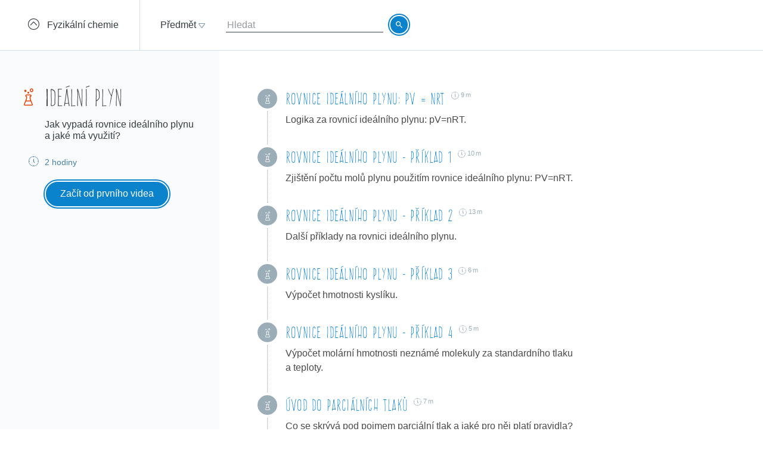

--- FILE ---
content_type: text/html; charset=utf-8
request_url: https://khanovaskola.cz/blok/20/169-idealni-plyn?gclid=CjwKEAiAjcDBBRCJxouz9fWHynwSJADaJg9BVJi2XnuBj61CPv7TPIgal1Rv_WJLmPcdlqvo6dQQdRoCf8Pw_wcB
body_size: 13322
content:
<!DOCTYPE html>
<html lang="cs">
<head>
	<meta charset="utf-8">
	<meta name="viewport" content="width=device-width, initial-scale=1">
	<meta name="description" content="Jak vypadá rovnice ideálního plynu a jaké má využití?">
	
	<link rel="canonical" href="https://khanovaskola.cz/blok/20/169-idealni-plyn">

	<meta property="og:site_name" content="Khanova škola">
	<meta property="og:url" content="https://khanovaskola.cz/blok/20/169-idealni-plyn">
	<meta property="og:title" content="Ideální plyn">
	<meta property="og:description" content="Jak vypadá rovnice ideálního plynu a jaké má využití?">
		<meta property="og:image" content="https://khanovaskola.cz/img/icon/apple-touch-icon-180x180.png">

	<link rel="shortcut icon" href="/img/favicon.ico" type="image/x-icon">
	<link href="/img/icon/apple-touch-icon.png" rel="apple-touch-icon">
	<link href="/img/icon/apple-touch-icon-76x76.png" rel="apple-touch-icon" sizes="76x76">
	<link href="/img/icon/apple-touch-icon-120x120.png" rel="apple-touch-icon" sizes="120x120">
	<link href="/img/icon/apple-touch-icon-152x152.png" rel="apple-touch-icon" sizes="152x152">
	<link href="/img/icon/apple-touch-icon-180x180.png" rel="apple-touch-icon" sizes="180x180">
	<link href="/img/icon/icon-hires.png" rel="icon" sizes="192x192">
	<link href="/img/icon/icon-normal.png" rel="icon" sizes="128x128">

	<title>Ideální plyn &ndash; Khanova škola</title>

	<link rel="stylesheet" media="screen" href="/build/main.min-hashed-77923fe96e.css">
	<link rel="author" type="text/plain" href="humans.txt">

	
	<script>
		(function(i,s,o,g,r,a,m){i['GoogleAnalyticsObject']=r;i[r]=i[r]||function(){
		(i[r].q=i[r].q||[]).push(arguments)},i[r].l=1*new Date();a=s.createElement(o),
		m=s.getElementsByTagName(o)[0];a.async=1;a.src=g;m.parentNode.insertBefore(a,m)
		})(window,document,'script','//www.google-analytics.com/analytics.js','ga');

		ga('create', 'UA-33892654-1', 'auto');
		ga('send', 'pageview');
    </script>
</head>
<body class="block-page" data-scripts="[&quot;app/_all&quot;]">
  <header class="header">
		<div class="header-goback">
			<a href="/schema/20-fyzikalni-chemie?gclid=CjwKEAiAjcDBBRCJxouz9fWHynwSJADaJg9BVJi2XnuBj61CPv7TPIgal1Rv_WJLmPcdlqvo6dQQdRoCf8Pw_wcB">
				<i class="icon icon-circle-up"></i>
				<span>Fyzikální chemie</span>
			</a>
		</div>
    <div class="header-content clearfix" data-active-subject="2"
      style="width: 70%">
        <div class="pull-left">
               <div class="dropdown dropdown-big" data-subjects-dropdown>
               <a href="#" class="dropdown-toggle span-link">
               <span>Předmět</span>
               <i class="icon icon-dropdown-caret"></i>
               </a>
               <div class="dropdown-menu">
               <div class="subjects-list">
               <ul class="ul-tab" role="tablist">
                  <li data-default-label>
                  <a href="#tab-0" role="tab" data-toggle="tab" class="text-blue" data-subject-id="1">
                                                <span>Matematika</span>
                                                <i class="icon icon-subject-math"></i>
                                                </a>
                  </li>
                  <li>
                  <a href="#tab-1" role="tab" data-toggle="tab" class="text-blue" data-subject-id="11">
                                                <span>Matematika dle tříd</span>
                                                <i class="icon icon-"></i>
                                                </a>
                  </li>
                  <li>
                  <a href="#tab-2" role="tab" data-toggle="tab" class="text-brown" data-subject-id="3">
                                                <span>Fyzika</span>
                                                <i class="icon icon-subject-physics"></i>
                                                </a>
                  </li>
                  <li>
                  <a href="#tab-3" role="tab" data-toggle="tab" class="text-red" data-subject-id="2">
                                                <span>Chemie</span>
                                                <i class="icon icon-subject-chemistry"></i>
                                                </a>
                  </li>
                  <li>
                  <a href="#tab-4" role="tab" data-toggle="tab" class="text-green" data-subject-id="7">
                                                <span>Biologie</span>
                                                <i class="icon icon-subject-biology"></i>
                                                </a>
                  </li>
                  <li>
                  <a href="#tab-5" role="tab" data-toggle="tab" class="text-wine" data-subject-id="5">
                                                <span>Ekonomie</span>
                                                <i class="icon icon-subject-economy"></i>
                                                </a>
                  </li>
                  <li>
                  <a href="#tab-6" role="tab" data-toggle="tab" class="text-gold" data-subject-id="9">
                                                <span>Dějepis</span>
                                                <i class="icon icon-subject-history"></i>
                                                </a>
                  </li>
                  <li>
                  <a href="#tab-7" role="tab" data-toggle="tab" class="text-cyan-dark" data-subject-id="4">
                                                <span>Informatika</span>
                                                <i class="icon icon-subject-it"></i>
                                                </a>
                  </li>
                  <li>
                  <a href="#tab-8" role="tab" data-toggle="tab" class="text-purple" data-subject-id="10">
                                                <span>Dějiny umění</span>
                                                <i class="icon icon-subject-art"></i>
                                                </a>
                  </li>
                                 </ul>
               </div>
               <div class="subject-detail tab-content">
                  <div class="tab-pane" id="tab-0" data-default-tab data-subject-id="1">
                                    <div class="ka-subjects">
                    <div class="row">
                      <b>Obsah dostupný na české Khan Academy</b>
                    </div>
                      <div class="row">
                        <span class="title">
                          <a href="https://cs.khanacademy.org/math/early-math" target="_blank" rel="external" class="ka-schema-link text-ka-default">Matematika pro nejmenší</a>
                        </span>
                       &mdash;
                        <span class="blocks">
                          

                            <a href="https://cs.khanacademy.org/math/early-math/cc-early-math-counting-topic" target="_blank" rel="external" class="text-ka-math">Počítání</a>, 
                            <a href="https://cs.khanacademy.org/math/early-math/cc-early-math-place-value-topic" target="_blank" rel="external" class="text-ka-math">Řády číslic</a>, 
                            <a href="https://cs.khanacademy.org/math/early-math/cc-early-math-geometry-topic" target="_blank" rel="external" class="text-ka-math">Geometrie</a>
                        </span>
                      </div>
                      <div class="row">
                        <span class="title">
                          <a href="https://cs.khanacademy.org/math/arithmetic" target="_blank" rel="external" class="ka-schema-link text-ka-default">Aritmetika</a>
                        </span>
                       &mdash;
                        <span class="blocks">
                          

                            <a href="https://cs.khanacademy.org/math/arithmetic/arith-review-add-subtract" target="_blank" rel="external" class="text-ka-math">Sčítání a odčítání</a>, 
                            <a href="https://cs.khanacademy.org/math/arithmetic/arith-review-multiply-divide" target="_blank" rel="external" class="text-ka-math">Násobení a dělení</a>, 
                            <a href="https://cs.khanacademy.org/math/arithmetic/arith-review-negative-numbers" target="_blank" rel="external" class="text-ka-math">Záporná čísla</a>, 
                              <a href="https://cs.khanacademy.org/math/arithmetic">a&nbsp;další&nbsp;&hellip;</a>
                        </span>
                      </div>
                      <div class="row">
                        <span class="title">
                          <a href="https://cs.khanacademy.org/math/basic-geo" target="_blank" rel="external" class="ka-schema-link text-ka-default">Základy geometrie</a>
                        </span>
                       &mdash;
                        <span class="blocks">
                          

                            <a href="https://cs.khanacademy.org/math/basic-geo/basic-geo-lines" target="_blank" rel="external" class="text-ka-math">Přímky</a>, 
                            <a href="https://cs.khanacademy.org/math/basic-geo/basic-geo-angle" target="_blank" rel="external" class="text-ka-math">Úhly</a>, 
                            <a href="https://cs.khanacademy.org/math/basic-geo/basic-geometry-shapes" target="_blank" rel="external" class="text-ka-math">Tvary</a>, 
                              <a href="https://cs.khanacademy.org/math/basic-geo">a&nbsp;další&nbsp;&hellip;</a>
                        </span>
                      </div>
                      <div class="row">
                        <span class="title">
                          <a href="https://cs.khanacademy.org/math/pre-algebra" target="_blank" rel="external" class="ka-schema-link text-ka-default">Pokročilá aritmetika</a>
                        </span>
                       &mdash;
                        <span class="blocks">
                          

                            <a href="https://cs.khanacademy.org/math/pre-algebra/pre-algebra-factors-multiples" target="_blank" rel="external" class="text-ka-math">Dělitelé a násobky</a>, 
                            <a href="https://cs.khanacademy.org/math/pre-algebra/pre-algebra-ratios-rates" target="_blank" rel="external" class="text-ka-math">Poměry a úměry</a>
                        </span>
                      </div>
                      <div class="row">
                        <span class="title">
                          <a href="https://cs.khanacademy.org/math/algebra-basics" target="_blank" rel="external" class="ka-schema-link text-ka-default">Základy algebry</a>
                        </span>
                       &mdash;
                        <span class="blocks">
                          

                            <a href="https://cs.khanacademy.org/math/algebra-basics/basic-alg-foundations" target="_blank" rel="external" class="text-ka-math">Základy</a>, 
                            <a href="https://cs.khanacademy.org/math/algebra-basics/alg-basics-algebraic-expressions" target="_blank" rel="external" class="text-ka-math">Algebraické výrazy</a>, 
                            <a href="https://cs.khanacademy.org/math/algebra-basics/alg-basics-linear-equations-and-inequalities" target="_blank" rel="external" class="text-ka-math">Lineární rovnice a nerovnice</a>, 
                              <a href="https://cs.khanacademy.org/math/algebra-basics">a&nbsp;další&nbsp;&hellip;</a>
                        </span>
                      </div>
                      <div class="row">
                        <span class="title">
                          <a href="https://cs.khanacademy.org/math/trigonometry/" target="_blank" rel="external" class="ka-schema-link text-ka-default">Trigonometrie</a>
                        </span>
                       &mdash;
                        <span class="blocks">
                          

                            <a href="https://cs.khanacademy.org/math/trigonometry/trigonometry-right-triangles" target="_blank" rel="external" class="text-ka-math">Pravoúhlé trojúhelníky</a>, 
                            <a href="https://cs.khanacademy.org/math/trigonometry/trig-with-general-triangles" target="_blank" rel="external" class="text-ka-math">Obecné trojúhelníky</a>
                        </span>
                      </div>
                      <div class="row">
                        <span class="title">
                          <a href="https://cs.khanacademy.org/math/vyrazy" target="_blank" rel="external" class="ka-schema-link text-ka-default">Výrazy</a>
                        </span>
                       &mdash;
                        <span class="blocks">
                          

                            <a href="https://cs.khanacademy.org/math/vyrazy/xb5534b0609d132c9:mocniny-a-odmocniny" target="_blank" rel="external" class="text-ka-math">Mocniny a odmocniny</a>, 
                            <a href="https://cs.khanacademy.org/math/vyrazy/xb5534b0609d132c9:racionalni-mocniny-a-odmocniny" target="_blank" rel="external" class="text-ka-math">Racionální mocniny a odmocniny</a>
                        </span>
                      </div>
                      <div class="row">
                        <span class="title">
                          <a href="https://cs.khanacademy.org/math/funkce" target="_blank" rel="external" class="ka-schema-link text-ka-default">Funkce</a>
                        </span>
                       &mdash;
                        <span class="blocks">
                          

                            <a href="https://cs.khanacademy.org/math/funkce/x61a3bd4ae0359883:linear-equations-and-functions" target="_blank" rel="external" class="text-ka-math">Přímka a lineární rovnice</a>, 
                            <a href="https://cs.khanacademy.org/math/funkce/x61a3bd4ae0359883:linearni-funkce" target="_blank" rel="external" class="text-ka-math">Lineární funkce</a>, 
                            <a href="https://cs.khanacademy.org/math/funkce/x61a3bd4ae0359883:functions" target="_blank" rel="external" class="text-ka-math">Vlastnosti funkcí</a>, 
                              <a href="https://cs.khanacademy.org/math/funkce">a&nbsp;další&nbsp;&hellip;</a>
                        </span>
                      </div>
                      <div class="row">
                        <span class="title">
                          <a href="https://cs.khanacademy.org/math/pravdepodobnost-a-kombinatorika" target="_blank" rel="external" class="ka-schema-link text-ka-default">Pravděpodobnost a kombinatorika</a>
                        </span>
                       &mdash;
                        <span class="blocks">
                          

                            <a href="https://cs.khanacademy.org/math/pravdepodobnost-a-kombinatorika/x23799c2fed95138b:pravdepodobnost" target="_blank" rel="external" class="text-ka-math">Pravděpodobnost</a>, 
                            <a href="https://cs.khanacademy.org/math/pravdepodobnost-a-kombinatorika/x23799c2fed95138b:kombinatorika" target="_blank" rel="external" class="text-ka-math">Kombinatorika</a>
                        </span>
                      </div>
                      <div class="row">
                        <span class="title">
                          <a href="https://cs.khanacademy.org/math/posloupnosti-a-rady" target="_blank" rel="external" class="ka-schema-link text-ka-default">Posloupnosti a konečné řady</a>
                        </span>
                       &mdash;
                        <span class="blocks">
                          

                            <a href="https://cs.khanacademy.org/math/posloupnosti-a-rady/x3b4669584f69328f:posloupnosti" target="_blank" rel="external" class="text-ka-math">Posloupnosti</a>, 
                            <a href="https://cs.khanacademy.org/math/posloupnosti-a-rady/x3b4669584f69328f:soucet-konecnych-rad" target="_blank" rel="external" class="text-ka-math">Posloupnosti a řady</a>
                        </span>
                      </div>
                      <div class="row">
                        <span class="title">
                          <a href="https://cs.khanacademy.org/math/differential-calculus" target="_blank" rel="external" class="ka-schema-link text-ka-default">Diferenciální počet</a>
                        </span>
                       &mdash;
                        <span class="blocks">
                          

                            <a href="https://cs.khanacademy.org/math/differential-calculus/dc-limits" target="_blank" rel="external" class="text-ka-math">Limity a spojitost</a>, 
                            <a href="https://cs.khanacademy.org/math/differential-calculus/dc-diff-intro" target="_blank" rel="external" class="text-ka-math">Derivace: definice a základní pravidla</a>, 
                              <a href="https://cs.khanacademy.org/math/differential-calculus">a&nbsp;další&nbsp;&hellip;</a>
                        </span>
                      </div>
                      <div class="row">
                        <span class="title">
                          <a href="https://cs.khanacademy.org/math/integralni-pocet" target="_blank" rel="external" class="ka-schema-link text-ka-default">Integrální počet</a>
                        </span>
                       &mdash;
                        <span class="blocks">
                          

                            <a href="https://cs.khanacademy.org/math/integralni-pocet/xbf9b4d9711003f1c:vypocty-intergralu" target="_blank" rel="external" class="text-ka-math">Primitivní funkce a integrály</a>, 
                            <a href="https://cs.khanacademy.org/math/integralni-pocet/xbf9b4d9711003f1c:integracni-metody" target="_blank" rel="external" class="text-ka-math">Základní metody integrace</a>, 
                            <a href="https://cs.khanacademy.org/math/integralni-pocet/xbf9b4d9711003f1c:aplikace-integralu" target="_blank" rel="external" class="text-ka-math">Aplikace integrálů</a>
                        </span>
                      </div>
                      <div class="row">
                        <span class="title">
                          <a href="https://cs.khanacademy.org/math/komplexni-cisla" target="_blank" rel="external" class="ka-schema-link text-ka-default">Komplexní čísla</a>
                        </span>
                      </div>
                  <hr>
                  </div>
                      <div class="row">
                        <span class="title">
                          <a href="/schema/55-resene-ulohy?gclid=cnm-u86dm9acfvq_gwodepgd5a">Řešené úlohy</a>
                        </span>
                        &mdash;
                        <span class="blocks">
                        
                          <a href="/blok/55/444-statni-maturita-z-matematiky-2016?gclid=cnm-u86dm9acfvq_gwodepgd5a">Státní maturita z matematiky 2016</a>
                      </span>
                    </div>
                </div>
                  <div class="tab-pane" id="tab-1" data-subject-id="11">
                                    <div class="ka-subjects">
                    <div class="row">
                      <b>Obsah dostupný na české Khan Academy</b>
                    </div>
                      <div class="row">
                        <span class="title">
                          <a href="https://cs.khanacademy.org/math/1-trida" target="_blank" rel="external" class="ka-schema-link text-ka-default">1. Třída</a>
                        </span>
                      </div>
                      <div class="row">
                        <span class="title">
                          <a href="https://cs.khanacademy.org/math/2-trida" target="_blank" rel="external" class="ka-schema-link text-ka-default">2. Třída</a>
                        </span>
                      </div>
                      <div class="row">
                        <span class="title">
                          <a href="https://cs.khanacademy.org/math/3-trida" target="_blank" rel="external" class="ka-schema-link text-ka-default">3. Třída</a>
                        </span>
                      </div>
                      <div class="row">
                        <span class="title">
                          <a href="https://cs.khanacademy.org/math/4-trida" target="_blank" rel="external" class="ka-schema-link text-ka-default">4. Třída</a>
                        </span>
                      </div>
                      <div class="row">
                        <span class="title">
                          <a href="https://cs.khanacademy.org/math/5-trida" target="_blank" rel="external" class="ka-schema-link text-ka-default">5. Třída</a>
                        </span>
                      </div>
                      <div class="row">
                        <span class="title">
                          <a href="https://cs.khanacademy.org/math/6-trida" target="_blank" rel="external" class="ka-schema-link text-ka-default">6. Třída</a>
                        </span>
                      </div>
                      <div class="row">
                        <span class="title">
                          <a href="https://cs.khanacademy.org/math/7-trida" target="_blank" rel="external" class="ka-schema-link text-ka-default">7. Třída</a>
                        </span>
                      </div>
                      <div class="row">
                        <span class="title">
                          <a href="https://cs.khanacademy.org/math/8-trida" target="_blank" rel="external" class="ka-schema-link text-ka-default">8. Třída</a>
                        </span>
                      </div>
                      <div class="row">
                        <span class="title">
                          <a href="https://cs.khanacademy.org/math/9-trida" target="_blank" rel="external" class="ka-schema-link text-ka-default">9. Třída</a>
                        </span>
                      </div>
                  <hr>
                  </div>
                </div>
                  <div class="tab-pane" id="tab-2" data-subject-id="3">
                                    <div class="ka-subjects">
                    <div class="row">
                      <b>Obsah dostupný na české Khan Academy</b>
                    </div>
                      <div class="row">
                        <span class="title">
                          <a href="https://cs.khanacademy.org/science/fyzika-mechanika" target="_blank" rel="external" class="ka-schema-link text-ka-default">Mechanika</a>
                        </span>
                       &mdash;
                        <span class="blocks">
                          

                            <a href="https://cs.khanacademy.org/science/fyzika-mechanika/x55c156eef0bfca4e:uvod-do-studia-fyziky" target="_blank" rel="external" class="text-ka-math">Úvod do studia fyziky</a>, 
                            <a href="https://cs.khanacademy.org/science/fyzika-mechanika/x55c156eef0bfca4e:kinematika" target="_blank" rel="external" class="text-ka-math">Kinematika hmotného bodu</a>, 
                            <a href="https://cs.khanacademy.org/science/fyzika-mechanika/x55c156eef0bfca4e:dynamika" target="_blank" rel="external" class="text-ka-math">Dynamika hmotného bodu</a>, 
                              <a href="https://cs.khanacademy.org/science/fyzika-mechanika">a&nbsp;další&nbsp;&hellip;</a>
                        </span>
                      </div>
                      <div class="row">
                        <span class="title">
                          <a href="https://cs.khanacademy.org/science/fyzika-vlneni-a-zvuk" target="_blank" rel="external" class="ka-schema-link text-ka-default">Vlnění a zvuk</a>
                        </span>
                       &mdash;
                        <span class="blocks">
                          

                            <a href="https://cs.khanacademy.org/science/fyzika-vlneni-a-zvuk/x34b3f391df7f0014:periodicky-pohyb-a-kmitani" target="_blank" rel="external" class="text-ka-math">Periodický pohyb a kmitání</a>, 
                            <a href="https://cs.khanacademy.org/science/fyzika-vlneni-a-zvuk/x34b3f391df7f0014:mechanicke-vlneni" target="_blank" rel="external" class="text-ka-math">Mechanické vlnění</a>
                        </span>
                      </div>
                      <div class="row">
                        <span class="title">
                          <a href="https://cs.khanacademy.org/science/fyzika-elektrina-a-magnetismus" target="_blank" rel="external" class="ka-schema-link text-ka-default">Elektřina a magnetismus</a>
                        </span>
                       &mdash;
                        <span class="blocks">
                          

                            <a href="https://cs.khanacademy.org/science/fyzika-elektrina-a-magnetismus/xe9fba794b097c46d:elektricky-naboj-a-pole" target="_blank" rel="external" class="text-ka-math">Elektrický náboj a pole</a>, 
                            <a href="https://cs.khanacademy.org/science/fyzika-elektrina-a-magnetismus/xe9fba794b097c46d:elektricky-proud-a-obvody" target="_blank" rel="external" class="text-ka-math">Elektrický proud a obvody</a>, 
                            <a href="https://cs.khanacademy.org/science/fyzika-elektrina-a-magnetismus/xe9fba794b097c46d:magneticke-pole" target="_blank" rel="external" class="text-ka-math">Magnetické pole</a>
                        </span>
                      </div>
                      <div class="row">
                        <span class="title">
                          <a href="https://cs.khanacademy.org/science/cosmology-and-astronomy" target="_blank" rel="external" class="ka-schema-link text-ka-default">Astronomie</a>
                        </span>
                       &mdash;
                        <span class="blocks">
                          

                            <a href="https://cs.khanacademy.org/science/cosmology-and-astronomy/universe-scale-topic" target="_blank" rel="external" class="text-ka-math">Měřítka ve vesmíru</a>, 
                            <a href="https://cs.khanacademy.org/science/cosmology-and-astronomy/stellar-life-topic" target="_blank" rel="external" class="text-ka-math">Hvězdy, černé díry a galaxie</a>, 
                            <a href="https://cs.khanacademy.org/science/cosmology-and-astronomy/earth-history-topic" target="_blank" rel="external" class="text-ka-math">Geologická historie Země</a>, 
                              <a href="https://cs.khanacademy.org/science/cosmology-and-astronomy">a&nbsp;další&nbsp;&hellip;</a>
                        </span>
                      </div>
                  <hr>
                  </div>
                      <div class="row">
                        <span class="title">
                          <a href="/schema/8-0ptika?gclid=cnm-u86dm9acfvq_gwodepgd5a">0ptika</a>
                        </span>
                        &mdash;
                        <span class="blocks">
                        
                          <a href="/blok/8/28-lom-a-odraz-svetla?gclid=cnm-u86dm9acfvq_gwodepgd5a">Lom a odraz světla</a>, 
                          <a href="/blok/8/29-zrcadla-a-cocky?gclid=cnm-u86dm9acfvq_gwodepgd5a">Zrcadla a čočky</a>
                      </span>
                    </div>
                      <div class="row">
                        <span class="title">
                          <a href="/schema/27-termodynamika?gclid=cnm-u86dm9acfvq_gwodepgd5a">Termodynamika</a>
                        </span>
                        &mdash;
                        <span class="blocks">
                        
                          <a href="/blok/27/181-kineticka-teorie-plynu?gclid=cnm-u86dm9acfvq_gwodepgd5a">Kinetická teorie plynů</a>, 
                          <a href="/blok/27/196-zakony-termodynamiky?gclid=cnm-u86dm9acfvq_gwodepgd5a">Zákony termodynamiky</a>
                      </span>
                    </div>
                </div>
                  <div class="tab-pane" id="tab-3" data-subject-id="2">
                                    <div class="ka-subjects">
                    <div class="row">
                      <b>Obsah dostupný na české Khan Academy</b>
                    </div>
                      <div class="row">
                        <span class="title">
                          <a href="https://cs.khanacademy.org/science/obecna-chemie" target="_blank" rel="external" class="ka-schema-link text-ka-default">Obecná chemie</a>
                        </span>
                       &mdash;
                        <span class="blocks">
                          

                            <a href="https://cs.khanacademy.org/science/obecna-chemie/xefd2aace53b0e2de:proc-je-chemie-uzasna" target="_blank" rel="external" class="text-ka-math">Chemie je všude</a>, 
                            <a href="https://cs.khanacademy.org/science/obecna-chemie/xefd2aace53b0e2de:opakovani-zakladu-chemie" target="_blank" rel="external" class="text-ka-math">Opakování základů chemie</a>, 
                            <a href="https://cs.khanacademy.org/science/obecna-chemie/xefd2aace53b0e2de:atomy-a-jejich-vlastnosti" target="_blank" rel="external" class="text-ka-math">Stavba atomu, prvky, izotopy a periodický zákon</a>, 
                            <a href="https://cs.khanacademy.org/science/obecna-chemie/xefd2aace53b0e2de:molekuly-ionty-a-chemicke-vazby" target="_blank" rel="external" class="text-ka-math">Molekuly, ionty a chemické vazby</a>, 
                            <a href="https://cs.khanacademy.org/science/obecna-chemie/xefd2aace53b0e2de:interakce-molekul-a-vlastnosti-latek" target="_blank" rel="external" class="text-ka-math">Interakce molekul a vlastnosti látek</a>, 
                            <a href="https://cs.khanacademy.org/science/obecna-chemie/xefd2aace53b0e2de:chemical-reactions-and-stoichiometry" target="_blank" rel="external" class="text-ka-math">Chemické reakce a stechiometrie</a>
                        </span>
                      </div>
                      <div class="row">
                        <span class="title">
                          <a href="https://cs.khanacademy.org/science/organic-chemistry" target="_blank" rel="external" class="ka-schema-link text-ka-default">Organická chemie</a>
                        </span>
                       &mdash;
                        <span class="blocks">
                          

                            <a href="https://cs.khanacademy.org/science/organic-chemistry/gen-chem-review" target="_blank" rel="external" class="text-ka-math">Struktura a vazby</a>, 
                            <a href="https://cs.khanacademy.org/science/organic-chemistry/organic-structures" target="_blank" rel="external" class="text-ka-math">Rezonance a teorie kyselin a zásad</a>, 
                            <a href="https://cs.khanacademy.org/science/organic-chemistry/bond-line-structures-alkanes-cycloalkanes" target="_blank" rel="external" class="text-ka-math">Alkany, cykloalkany a funkční skupiny</a>, 
                            <a href="https://cs.khanacademy.org/science/organic-chemistry/stereochemistry-topic" target="_blank" rel="external" class="text-ka-math">Stereochemie</a>, 
                            <a href="https://cs.khanacademy.org/science/organic-chemistry/substitution-elimination-reactions" target="_blank" rel="external" class="text-ka-math">Substituční a eliminační reakce</a>, 
                            <a href="https://cs.khanacademy.org/science/organic-chemistry/alkenes-alkynes" target="_blank" rel="external" class="text-ka-math">Alkeny a alkyny</a>, 
                            <a href="https://cs.khanacademy.org/science/organic-chemistry/alcohols-ethers-epoxides-sulfides" target="_blank" rel="external" class="text-ka-math">Alkoholy, ethery, epoxidy a sulfidy</a>, 
                            <a href="https://cs.khanacademy.org/science/organic-chemistry/conjugation-diels-alder-mo-theory" target="_blank" rel="external" class="text-ka-math">Konjugované vazby a pericyklické reakce</a>, 
                              <a href="https://cs.khanacademy.org/science/organic-chemistry">a&nbsp;další&nbsp;&hellip;</a>
                        </span>
                      </div>
                      <div class="row">
                        <span class="title">
                          <a href="https://cs.khanacademy.org/science/fyzikalni-chemie" target="_blank" rel="external" class="ka-schema-link text-ka-default">Fyzikální chemie</a>
                        </span>
                       &mdash;
                        <span class="blocks">
                          

                            <a href="https://cs.khanacademy.org/science/fyzikalni-chemie/xecb1a3ac274b46c2:vlastnosti-plynu" target="_blank" rel="external" class="text-ka-math">Vlastnosti plynů</a>, 
                            <a href="https://cs.khanacademy.org/science/fyzikalni-chemie/xecb1a3ac274b46c2:delici-metody" target="_blank" rel="external" class="text-ka-math">Dělící metody</a>, 
                            <a href="https://cs.khanacademy.org/science/fyzikalni-chemie/xecb1a3ac274b46c2:chemicka-kinetika" target="_blank" rel="external" class="text-ka-math">Chemická kinetika</a>, 
                              <a href="https://cs.khanacademy.org/science/fyzikalni-chemie">a&nbsp;další&nbsp;&hellip;</a>
                        </span>
                      </div>
                  <hr>
                  </div>
                      <div class="row">
                        <span class="title">
                          <a href="/schema/93-smesi-a-chemicke-vypocty?gclid=cnm-u86dm9acfvq_gwodepgd5a">Směsi a chemické výpočty</a>
                        </span>
                        &mdash;
                        <span class="blocks">
                        
                          <a href="/blok/93/394-smesi?gclid=cnm-u86dm9acfvq_gwodepgd5a">Směsi</a>, 
                          <a href="/blok/93/419-vypocty-slozeni-smesi?gclid=cnm-u86dm9acfvq_gwodepgd5a">Výpočty složení směsí</a>
                      </span>
                    </div>
                      <div class="row">
                        <span class="title">
                          <a href="/schema/20-fyzikalni-chemie?gclid=cnm-u86dm9acfvq_gwodepgd5a">Fyzikální chemie</a>
                        </span>
                        &mdash;
                        <span class="blocks">
                        
                          <a href="/blok/20/192-reakcni-kinetika?gclid=cnm-u86dm9acfvq_gwodepgd5a">Reakční kinetika</a>, 
                          <a href="/blok/20/169-idealni-plyn?gclid=cnm-u86dm9acfvq_gwodepgd5a">Ideální plyn</a>, 
                          <a href="/blok/20/193-radioaktivni-rozpad?gclid=cnm-u86dm9acfvq_gwodepgd5a">Radioaktivní rozpad</a>, 
                          <a href="/blok/20/425-zaklady-termodynamiky?gclid=cnm-u86dm9acfvq_gwodepgd5a">Základy termodynamiky</a>, 
                          <a href="/blok/20/190-skupenstvi-a-fazove-premeny?gclid=cnm-u86dm9acfvq_gwodepgd5a">Skupenství a fázové přeměny</a>, 
                          <a href="/blok/20/92-vycislovani-chemickych-rovnic?gclid=cnm-u86dm9acfvq_gwodepgd5a">Vyčíslování chemických rovnic</a>, 
                          <a href="/blok/20/393-stechiometricke-vypocty?gclid=cnm-u86dm9acfvq_gwodepgd5a">Stechiometrické výpočty</a>
                      </span>
                    </div>
                </div>
                  <div class="tab-pane" id="tab-4" data-subject-id="7">
                                    <div class="ka-subjects">
                    <div class="row">
                      <b>Obsah dostupný na české Khan Academy</b>
                    </div>
                  <hr>
                  </div>
                      <div class="row">
                        <span class="title">
                          <a href="/schema/32-molekularni-a-bunecna-biologie?gclid=cnm-u86dm9acfvq_gwodepgd5a">Molekulární a buněčná biologie</a>
                        </span>
                        &mdash;
                        <span class="blocks">
                        
                          <a href="/blok/32/170-bunky-a-bunecne-deleni?gclid=cnm-u86dm9acfvq_gwodepgd5a">Buňky a buněčné dělení</a>, 
                          <a href="/blok/32/171-bunecne-dychani?gclid=cnm-u86dm9acfvq_gwodepgd5a">Buněčné dýchání</a>, 
                          <a href="/blok/32/172-fotosynteza?gclid=cnm-u86dm9acfvq_gwodepgd5a">Fotosyntéza</a>
                      </span>
                    </div>
                      <div class="row">
                        <span class="title">
                          <a href="/schema/26-evoluce-a-dedicnost?gclid=cnm-u86dm9acfvq_gwodepgd5a">Evoluce a dědičnost</a>
                        </span>
                        &mdash;
                        <span class="blocks">
                        
                          <a href="/blok/26/173-evoluce-a-prirozeny-vyber?gclid=cnm-u86dm9acfvq_gwodepgd5a">Evoluce a přirozený výběr</a>, 
                          <a href="/blok/26/175-dedicnost-a-genetika?gclid=cnm-u86dm9acfvq_gwodepgd5a">Dědičnost a genetika</a>, 
                          <a href="/blok/26/174-fylogeneticky-strom?gclid=cnm-u86dm9acfvq_gwodepgd5a">Fylogenetický strom</a>
                      </span>
                    </div>
                      <div class="row">
                        <span class="title">
                          <a href="/schema/31-biologie-cloveka?gclid=cnm-u86dm9acfvq_gwodepgd5a">Biologie člověka</a>
                        </span>
                        &mdash;
                        <span class="blocks">
                        
                          <a href="/blok/31/218-dychaci-soustava-a-krevni-obeh?gclid=cnm-u86dm9acfvq_gwodepgd5a">Dýchací soustava a krevní oběh</a>, 
                          <a href="/blok/31/216-nervovy-system?gclid=cnm-u86dm9acfvq_gwodepgd5a">Nervový systém</a>, 
                          <a href="/blok/31/220-ledviny-a-nefron?gclid=cnm-u86dm9acfvq_gwodepgd5a">Ledviny a nefron</a>, 
                          <a href="/blok/31/219-svaly?gclid=cnm-u86dm9acfvq_gwodepgd5a">Svaly</a>, 
                          <a href="/blok/31/217-imunologie?gclid=cnm-u86dm9acfvq_gwodepgd5a">Imunologie</a>
                      </span>
                    </div>
                </div>
                  <div class="tab-pane" id="tab-5" data-subject-id="5">
                                    <div class="ka-subjects">
                    <div class="row">
                      <b>Obsah dostupný na české Khan Academy</b>
                    </div>
                      <div class="row">
                        <span class="title">
                          <a href="https://cs.khanacademy.org/economics-finance-domain/core-finance" target="_blank" rel="external" class="ka-schema-link text-ka-default">Finance a kapitálové trhy</a>
                        </span>
                       &mdash;
                        <span class="blocks">
                          

                            <a href="https://cs.khanacademy.org/economics-finance-domain/core-finance/interest-tutorial" target="_blank" rel="external" class="text-ka-math">Úroky a dluh</a>, 
                            <a href="https://cs.khanacademy.org/economics-finance-domain/core-finance/housing" target="_blank" rel="external" class="text-ka-math">Trh s nemovitostmi</a>, 
                            <a href="https://cs.khanacademy.org/economics-finance-domain/core-finance/inflation-tutorial" target="_blank" rel="external" class="text-ka-math">Inflace</a>, 
                              <a href="https://cs.khanacademy.org/economics-finance-domain/core-finance">a&nbsp;další&nbsp;&hellip;</a>
                        </span>
                      </div>
                  <hr>
                  </div>
                      <div class="row">
                        <span class="title">
                          <a href="/schema/9-mikroekonomie?gclid=cnm-u86dm9acfvq_gwodepgd5a">Mikroekonomie</a>
                        </span>
                        &mdash;
                        <span class="blocks">
                        
                          <a href="/blok/9/30-uvod-do-ekonomie?gclid=cnm-u86dm9acfvq_gwodepgd5a">Úvod do ekonomie</a>, 
                          <a href="/blok/9/33-poptavka-nabidka-a-trzni-rovnovaha?gclid=cnm-u86dm9acfvq_gwodepgd5a">Poptávka, nabídka a tržní rovnováha</a>, 
                          <a href="/blok/9/32-elasticita?gclid=cnm-u86dm9acfvq_gwodepgd5a">Elasticita</a>, 
                          <a href="/blok/9/31-prebytek-spotrebitele-a-prebytek-vyrobce?gclid=cnm-u86dm9acfvq_gwodepgd5a">Přebytek spotřebitele a přebytek výrobce</a>, 
                          <a href="/blok/9/198-naklady-mrtve-vahy?gclid=cnm-u86dm9acfvq_gwodepgd5a">Náklady mrtvé váhy</a>, 
                          <a href="/blok/9/34-vzacnost-produkcni-moznosti-preference?gclid=cnm-u86dm9acfvq_gwodepgd5a">Vzácnost, produkční možnosti, preference</a>, 
                          <a href="/blok/9/199-verejne-statky-a-externality?gclid=cnm-u86dm9acfvq_gwodepgd5a">Veřejné statky a externality</a>, 
                          <a href="/blok/9/237-komparativni-vyhoda?gclid=cnm-u86dm9acfvq_gwodepgd5a">Komparativní výhoda</a>, 
                            <a href="/schema/9-mikroekonomie?gclid=cnm-u86dm9acfvq_gwodepgd5a">a&nbsp;další&nbsp;&hellip;</a>
                      </span>
                    </div>
                      <div class="row">
                        <span class="title">
                          <a href="/schema/38-makroekonomie?gclid=cnm-u86dm9acfvq_gwodepgd5a">Makroekonomie</a>
                        </span>
                        &mdash;
                        <span class="blocks">
                        
                          <a href="/blok/38/30-uvod-do-ekonomie?gclid=cnm-u86dm9acfvq_gwodepgd5a">Úvod do ekonomie</a>, 
                          <a href="/blok/38/251-hdp-mereni-narodniho-duchodu?gclid=cnm-u86dm9acfvq_gwodepgd5a">HDP: Měření národního důchodu</a>, 
                          <a href="/blok/38/252-inflace-mereni-zivotnich-nakladu?gclid=cnm-u86dm9acfvq_gwodepgd5a">Inflace: měření životních nákladů</a>, 
                          <a href="/blok/38/367-narodni-prijem-a-nerovnost?gclid=cnm-u86dm9acfvq_gwodepgd5a">Národní příjem a nerovnost</a>, 
                          <a href="/blok/38/253-agregatni-poptavka-a-agregatni-nabidka?gclid=cnm-u86dm9acfvq_gwodepgd5a">Agregátní poptávka a agregátní nabídka</a>, 
                          <a href="/blok/38/254-monetarni-system?gclid=cnm-u86dm9acfvq_gwodepgd5a">Monetární systém</a>, 
                          <a href="/blok/38/255-prijmy-a-vydaje-keynesiansky-kriz-a-model-is-lm?gclid=cnm-u86dm9acfvq_gwodepgd5a">Příjmy a výdaje - Keynesiánský kříž a model IS-LM</a>, 
                          <a href="/blok/38/312-zahranicni-obchod?gclid=cnm-u86dm9acfvq_gwodepgd5a">Zahraniční obchod</a>
                      </span>
                    </div>
                </div>
                  <div class="tab-pane" id="tab-6" data-subject-id="9">
                                        <div class="row">
                        <span class="title">
                          <a href="/schema/33-historie-vseho?gclid=cnm-u86dm9acfvq_gwodepgd5a">Historie všeho</a>
                        </span>
                        &mdash;
                        <span class="blocks">
                        
                          <a href="/blok/33/223-o-cem-je-historie-vseho?gclid=cnm-u86dm9acfvq_gwodepgd5a">O čem je historie všeho?</a>, 
                          <a href="/blok/33/221-velky-tresk?gclid=cnm-u86dm9acfvq_gwodepgd5a">Velký třesk</a>, 
                          <a href="/blok/33/224-slunecni-soustava-a-zeme?gclid=cnm-u86dm9acfvq_gwodepgd5a">Sluneční soustava a Země</a>, 
                          <a href="/blok/33/225-zivot?gclid=cnm-u86dm9acfvq_gwodepgd5a">Život</a>, 
                          <a href="/blok/33/227-zemedelstvi-a-civilizace?gclid=cnm-u86dm9acfvq_gwodepgd5a">Zemědělství a civilizace</a>, 
                          <a href="/blok/33/228-expanze-a-propojeni-lidstva?gclid=cnm-u86dm9acfvq_gwodepgd5a">Expanze a propojení lidstva</a>
                      </span>
                    </div>
                      <div class="row">
                        <span class="title">
                          <a href="/schema/17-dejepis?gclid=cnm-u86dm9acfvq_gwodepgd5a">Dějepis</a>
                        </span>
                        &mdash;
                        <span class="blocks">
                        
                          <a href="/blok/17/143-pred-1300-n-l-starovek-a-stredovek?gclid=cnm-u86dm9acfvq_gwodepgd5a">Před 1300 n.l. - starověk a středověk</a>, 
                          <a href="/blok/17/148-haitska-revoluce?gclid=cnm-u86dm9acfvq_gwodepgd5a">Haitská revoluce</a>, 
                          <a href="/blok/17/147-francouzska-revoluce-a-napoleon?gclid=cnm-u86dm9acfvq_gwodepgd5a">Francouzská revoluce a Napoleon</a>, 
                          <a href="/blok/17/149-deklarace-nezavislosti-usa-a-b-franklin?gclid=cnm-u86dm9acfvq_gwodepgd5a">Deklarace nezávislosti USA a B. Franklin</a>, 
                          <a href="/blok/17/144-prvni-svetova-valka?gclid=cnm-u86dm9acfvq_gwodepgd5a">První světová válka</a>, 
                          <a href="/blok/17/142-historie-usa-v-kostce?gclid=cnm-u86dm9acfvq_gwodepgd5a">Historie USA v kostce</a>, 
                          <a href="/blok/17/145-druha-svetova-valka?gclid=cnm-u86dm9acfvq_gwodepgd5a">Druhá světová válka</a>, 
                          <a href="/blok/17/146-studena-valka?gclid=cnm-u86dm9acfvq_gwodepgd5a">Studená válka</a>
                      </span>
                    </div>
                </div>
                  <div class="tab-pane" id="tab-7" data-subject-id="4">
                                    <div class="ka-subjects">
                    <div class="row">
                      <b>Obsah dostupný na české Khan Academy</b>
                    </div>
                      <div class="row">
                        <span class="title">
                          <a href="https://cs.khanacademy.org/computing/code-org/computers-and-the-internet" target="_blank" rel="external" class="ka-schema-link text-ka-default">Počítače a internet</a>
                        </span>
                      </div>
                      <div class="row">
                        <span class="title">
                          <a href="https://cs.khanacademy.org/computing/hour-of-code" target="_blank" rel="external" class="ka-schema-link text-ka-default">Hodina kódu</a>
                        </span>
                      </div>
                      <div class="row">
                        <span class="title">
                          <a href="https://cs.khanacademy.org/computing/computer-programming/programming" target="_blank" rel="external" class="ka-schema-link text-ka-default">Úvod do JavaScriptu: Kreslení a animace</a>
                        </span>
                      </div>
                      <div class="row">
                        <span class="title">
                          <a href="https://cs.khanacademy.org/computing/computer-programming/html-css" target="_blank" rel="external" class="ka-schema-link text-ka-default">Programování webových stránek - HTML/CSS</a>
                        </span>
                      </div>
                      <div class="row">
                        <span class="title">
                          <a href="https://cs.khanacademy.org/computing/computer-programming/sql" target="_blank" rel="external" class="ka-schema-link text-ka-default">Úvod do SQL: dotazy a správa dat</a>
                        </span>
                      </div>
                      <div class="row">
                        <span class="title">
                          <a href="https://cs.khanacademy.org/computing/informatika-pocitace-a-internet" target="_blank" rel="external" class="ka-schema-link text-ka-default">Informatika pro střední školy</a>
                        </span>
                      </div>
                      <div class="row">
                        <span class="title">
                          <a href="https://cs.khanacademy.org/computing/pixar" target="_blank" rel="external" class="ka-schema-link text-ka-default">V zákulisí studia Pixar</a>
                        </span>
                      </div>
                      <div class="row">
                        <span class="title">
                          <a href="https://cs.khanacademy.org/computing/computer-science/computer-science/cryptography" target="_blank" rel="external" class="ka-schema-link text-ka-default">Kryptografie</a>
                        </span>
                      </div>
                      <div class="row">
                        <span class="title">
                          <a href="https://cs.khanacademy.org/computing/computer-science/informationtheory" target="_blank" rel="external" class="ka-schema-link text-ka-default">Teorie informace</a>
                        </span>
                      </div>
                  <hr>
                  </div>
                </div>
                  <div class="tab-pane" id="tab-8" data-subject-id="10">
                                        <div class="row">
                        <span class="title">
                          <a href="/schema/35-staroveke-umeni?gclid=cnm-u86dm9acfvq_gwodepgd5a">Starověké umění</a>
                        </span>
                        &mdash;
                        <span class="blocks">
                        
                          <a href="/blok/35/232-staroveky-orient?gclid=cnm-u86dm9acfvq_gwodepgd5a">Starověký Orient</a>, 
                          <a href="/blok/35/233-staroveky-egypt?gclid=cnm-u86dm9acfvq_gwodepgd5a">Starověký Egypt</a>, 
                          <a href="/blok/35/234-egejske-umeni?gclid=cnm-u86dm9acfvq_gwodepgd5a">Egejské umění</a>, 
                          <a href="/blok/35/235-staroveke-recko?gclid=cnm-u86dm9acfvq_gwodepgd5a">Starověké Řecko</a>, 
                          <a href="/blok/35/236-staroveky-rim?gclid=cnm-u86dm9acfvq_gwodepgd5a">Starověký Řím</a>
                      </span>
                    </div>
                      <div class="row">
                        <span class="title">
                          <a href="/schema/34-stredovek-v-evrope?gclid=cnm-u86dm9acfvq_gwodepgd5a">Středověk v Evropě</a>
                        </span>
                        &mdash;
                        <span class="blocks">
                        
                          <a href="/blok/34/240-byzantska-kultura?gclid=cnm-u86dm9acfvq_gwodepgd5a">Byzantská kultura</a>, 
                          <a href="/blok/34/239-rane-krestanstvi?gclid=cnm-u86dm9acfvq_gwodepgd5a">Rané křesťanství</a>, 
                          <a href="/blok/34/296-umeni-zapadni-evropy?gclid=cnm-u86dm9acfvq_gwodepgd5a">Umění západní Evropy</a>
                      </span>
                    </div>
                      <div class="row">
                        <span class="title">
                          <a href="/schema/40-renesance?gclid=cnm-u86dm9acfvq_gwodepgd5a">Renesance</a>
                        </span>
                        &mdash;
                        <span class="blocks">
                        
                          <a href="/blok/40/297-italska-renesance?gclid=cnm-u86dm9acfvq_gwodepgd5a">Italská renesance</a>, 
                          <a href="/blok/40/298-zaalpska-renesance?gclid=cnm-u86dm9acfvq_gwodepgd5a">Zaalpská renesance</a>, 
                          <a href="/blok/40/299-manyrismus?gclid=cnm-u86dm9acfvq_gwodepgd5a">Manýrismus</a>
                      </span>
                    </div>
                      <div class="row">
                        <span class="title">
                          <a href="/schema/42-baroko-a-klasicismus?gclid=cnm-u86dm9acfvq_gwodepgd5a">Baroko a klasicismus</a>
                        </span>
                        &mdash;
                        <span class="blocks">
                        
                          <a href="/blok/42/307-barokni-realismus?gclid=cnm-u86dm9acfvq_gwodepgd5a">Barokní realismus</a>, 
                          <a href="/blok/42/308-barokni-klasicismus?gclid=cnm-u86dm9acfvq_gwodepgd5a">Barokní klasicismus</a>, 
                          <a href="/blok/42/310-radikalni-baroko-socharstvi?gclid=cnm-u86dm9acfvq_gwodepgd5a">Radikální baroko - sochařství</a>, 
                          <a href="/blok/42/309-spanelske-baroko?gclid=cnm-u86dm9acfvq_gwodepgd5a">Španělské baroko</a>, 
                          <a href="/blok/42/313-rokoko?gclid=cnm-u86dm9acfvq_gwodepgd5a">Rokoko</a>, 
                          <a href="/blok/42/314-klasicismus?gclid=cnm-u86dm9acfvq_gwodepgd5a">Klasicismus</a>
                      </span>
                    </div>
                      <div class="row">
                        <span class="title">
                          <a href="/schema/41-prumyslova-revoluce?gclid=cnm-u86dm9acfvq_gwodepgd5a">Průmyslová revoluce</a>
                        </span>
                        &mdash;
                        <span class="blocks">
                        
                          <a href="/blok/41/231-romantismus?gclid=cnm-u86dm9acfvq_gwodepgd5a">Romantismus</a>, 
                          <a href="/blok/41/303-realismus?gclid=cnm-u86dm9acfvq_gwodepgd5a">Realismus</a>, 
                          <a href="/blok/41/301-prerafaelite?gclid=cnm-u86dm9acfvq_gwodepgd5a">Prerafaelité</a>, 
                          <a href="/blok/41/304-impresionismus?gclid=cnm-u86dm9acfvq_gwodepgd5a">Impresionismus</a>, 
                          <a href="/blok/41/302-symbolismus?gclid=cnm-u86dm9acfvq_gwodepgd5a">Symbolismus</a>
                      </span>
                    </div>
                      <div class="row">
                        <span class="title">
                          <a href="/schema/44-20-stoleti?gclid=cnm-u86dm9acfvq_gwodepgd5a">20. století</a>
                        </span>
                        &mdash;
                        <span class="blocks">
                        
                          <a href="/blok/44/316-secese?gclid=cnm-u86dm9acfvq_gwodepgd5a">Secese</a>, 
                          <a href="/blok/44/315-fauvismus?gclid=cnm-u86dm9acfvq_gwodepgd5a">Fauvismus</a>, 
                          <a href="/blok/44/318-kubismus?gclid=cnm-u86dm9acfvq_gwodepgd5a">Kubismus</a>, 
                          <a href="/blok/44/317-expresionismus?gclid=cnm-u86dm9acfvq_gwodepgd5a">Expresionismus</a>, 
                          <a href="/blok/44/319-dadaismus-a-surrealismus?gclid=cnm-u86dm9acfvq_gwodepgd5a">Dadaismus a surrealismus</a>, 
                          <a href="/blok/44/323-nova-figurace?gclid=cnm-u86dm9acfvq_gwodepgd5a">Nová figurace</a>, 
                          <a href="/blok/44/325-abstraktni-expresionismus?gclid=cnm-u86dm9acfvq_gwodepgd5a">Abstraktní expresionismus</a>, 
                          <a href="/blok/44/320-pop-art?gclid=cnm-u86dm9acfvq_gwodepgd5a">Pop art</a>, 
                            <a href="/schema/44-20-stoleti?gclid=cnm-u86dm9acfvq_gwodepgd5a">a&nbsp;další&nbsp;&hellip;</a>
                      </span>
                    </div>
                </div>
                <div class="tab-pane" id="tab-9" data-subject-id="8">
                                    <div class="ka-subjects">
                    <div class="row">
                      <b>Obsah dostupný na české Khan Academy</b>
                    </div>
                  <hr>
                  </div>
                      <div class="row">
                        <span class="title">
                          <a href="/schema/16-medicina?gclid=cnm-u86dm9acfvq_gwodepgd5a">Medicína</a>
                        </span>
                        &mdash;
                        <span class="blocks">
                        
                          <a href="/blok/16/127-zdravy-zivotni-styl?gclid=cnm-u86dm9acfvq_gwodepgd5a">Zdravý životní styl</a>, 
                          <a href="/blok/16/128-krev?gclid=cnm-u86dm9acfvq_gwodepgd5a">Krev</a>, 
                          <a href="/blok/16/136-zakladni-laboratorni-hodnoty?gclid=cnm-u86dm9acfvq_gwodepgd5a">Základní laboratorní hodnoty</a>, 
                          <a href="/blok/16/137-srdce-a-krevni-obeh-srdce?gclid=cnm-u86dm9acfvq_gwodepgd5a">Srdce a krevní oběh: Srdce</a>, 
                          <a href="/blok/16/129-plice-a-dychani?gclid=cnm-u86dm9acfvq_gwodepgd5a">Plíce a dýchání</a>, 
                          <a href="/blok/16/138-srdce-a-krevni-obeh-krevni-tlak?gclid=cnm-u86dm9acfvq_gwodepgd5a">Srdce a krevní oběh: Krevní tlak</a>, 
                          <a href="/blok/16/130-ledviny?gclid=cnm-u86dm9acfvq_gwodepgd5a">Ledviny</a>, 
                          <a href="/blok/16/139-srdce-a-krevni-obeh-cevy-a-onemocneni-cev?gclid=cnm-u86dm9acfvq_gwodepgd5a">Srdce a krevní oběh: Cévy a onemocnění cév</a>, 
                            <a href="/schema/16-medicina?gclid=cnm-u86dm9acfvq_gwodepgd5a">a&nbsp;další&nbsp;&hellip;</a>
                      </span>
                    </div>

                </div>
              </div>
            </div>
          </div>
        </div>
      <div class="pull-left">
        <div class="search-wrapper">
          <div class="pull-left search-input">
<form class="clearfix" data-url-direct="/search/redirect-autocomplete?gclid=CjwKEAiAjcDBBRCJxouz9fWHynwSJADaJg9BVJi2XnuBj61CPv7TPIgal1Rv_WJLmPcdlqvo6dQQdRoCf8Pw_wcB" action="/" method="post" id="frm-search-form">
    <div class="pull-left search-input">
        <input type="text" class="form-control" placeholder="Hledat" data-search-form-query name="query" id="frm-search-form-query">
    </div>
    <div class="pull-left">
        <button class="btn btn-search" type="submit" name="search">
            <i class="icon icon-search"></i>
        </button>
    </div>
<input type="hidden" name="do" value="search-form-submit"><input type="hidden" name="_do" value="search-form-submit"><!--[if IE]><input type=IEbug disabled style="display:none"><![endif]-->
</form>
          </div>
        </div>
      </div>
    </div>
    <div class="header-userarea clearfix">

  
    <div id="mobile-nav-snippet" class="hidden">
    </div>
    </div>
    <a href="#" class="burger">
      <i class="icon icon-burger" title="Otevřít menu"></i>
    </a>
  </header>


  <!--Link to new Khan Academy in Czech! -->

	<main class="content">
        <div class="content-inner">
            <div class="clearfix">
                <div class="left">
                    <div class="icon-wrapper text-red">
                        <i class="icon icon-subject-chemistry"></i>
                    </div>
                    <div class="content-wrapper">
                        <h2>Ideální plyn</h2>
                        <p>Jak vypadá rovnice ideálního plynu a jaké má využití?</p>
                        <p>
                            
                        </p>
                        <div class="time">
                            <i class="icon icon-time"></i>
                            <span>
	                                2 hodiny
                            </span>
                        </div>

                        <div class="continue">
                                <a class="btn" rel="nofollow" href="/blok/continue/20/169?gclid=CjwKEAiAjcDBBRCJxouz9fWHynwSJADaJg9BVJi2XnuBj61CPv7TPIgal1Rv_WJLmPcdlqvo6dQQdRoCf8Pw_wcB">
                                    Začít od prvního videa
                                </a>
                        </div>
                    </div>
                </div>
                <div class="right">
					<div class="right-inner">

                        <div class="timeline">
	                            <div class="timeline-item">
	                                <div class="timeline-icon">
	                                    <i class="icon icon-subject-chemistry"></i>
	                                </div>
	                                <div class="timeline-content">
	                                    <h3>
	                                           <a href="/video/20/169/771-rovnice-idealniho-plynu-pv-nrt?gclid=CjwKEAiAjcDBBRCJxouz9fWHynwSJADaJg9BVJi2XnuBj61CPv7TPIgal1Rv_WJLmPcdlqvo6dQQdRoCf8Pw_wcB">Rovnice ideálního plynu: pV = nRT</a>
	                                        <small>
	                                            <i class="icon icon-time"></i>
	                                            <span>9&thinsp;m</span>
	                                        </small>
	                                    </h3>
	                                    <p>
	                                        Logika za rovnicí ideálního plynu: pV=nRT.
	                                    </p>
	                                </div>
	                            </div>
	                            <div class="timeline-item">
	                                <div class="timeline-icon">
	                                    <i class="icon icon-subject-chemistry"></i>
	                                </div>
	                                <div class="timeline-content">
	                                    <h3>
	                                           <a href="/video/20/169/746-rovnice-idealniho-plynu-priklad-1?gclid=CjwKEAiAjcDBBRCJxouz9fWHynwSJADaJg9BVJi2XnuBj61CPv7TPIgal1Rv_WJLmPcdlqvo6dQQdRoCf8Pw_wcB">Rovnice ideálního plynu - příklad 1</a>
	                                        <small>
	                                            <i class="icon icon-time"></i>
	                                            <span>10&thinsp;m</span>
	                                        </small>
	                                    </h3>
	                                    <p>
	                                        Zjištění počtu molů plynu použitím rovnice ideálního plynu: PV=nRT. 
	                                    </p>
	                                </div>
	                            </div>
	                            <div class="timeline-item">
	                                <div class="timeline-icon">
	                                    <i class="icon icon-subject-chemistry"></i>
	                                </div>
	                                <div class="timeline-content">
	                                    <h3>
	                                           <a href="/video/20/169/750-rovnice-idealniho-plynu-priklad-2?gclid=CjwKEAiAjcDBBRCJxouz9fWHynwSJADaJg9BVJi2XnuBj61CPv7TPIgal1Rv_WJLmPcdlqvo6dQQdRoCf8Pw_wcB">Rovnice ideálního plynu - příklad 2</a>
	                                        <small>
	                                            <i class="icon icon-time"></i>
	                                            <span>13&thinsp;m</span>
	                                        </small>
	                                    </h3>
	                                    <p>
	                                        Další příklady na rovnici ideálního plynu.
	                                    </p>
	                                </div>
	                            </div>
	                            <div class="timeline-item">
	                                <div class="timeline-icon">
	                                    <i class="icon icon-subject-chemistry"></i>
	                                </div>
	                                <div class="timeline-content">
	                                    <h3>
	                                           <a href="/video/20/169/753-rovnice-idealniho-plynu-priklad-3?gclid=CjwKEAiAjcDBBRCJxouz9fWHynwSJADaJg9BVJi2XnuBj61CPv7TPIgal1Rv_WJLmPcdlqvo6dQQdRoCf8Pw_wcB">Rovnice ideálního plynu - příklad 3</a>
	                                        <small>
	                                            <i class="icon icon-time"></i>
	                                            <span>6&thinsp;m</span>
	                                        </small>
	                                    </h3>
	                                    <p>
	                                        Výpočet hmotnosti kyslíku. 
	                                    </p>
	                                </div>
	                            </div>
	                            <div class="timeline-item">
	                                <div class="timeline-icon">
	                                    <i class="icon icon-subject-chemistry"></i>
	                                </div>
	                                <div class="timeline-content">
	                                    <h3>
	                                           <a href="/video/20/169/1779-rovnice-idealniho-plynu-priklad-4?gclid=CjwKEAiAjcDBBRCJxouz9fWHynwSJADaJg9BVJi2XnuBj61CPv7TPIgal1Rv_WJLmPcdlqvo6dQQdRoCf8Pw_wcB">Rovnice ideálního plynu - příklad 4</a>
	                                        <small>
	                                            <i class="icon icon-time"></i>
	                                            <span>5&thinsp;m</span>
	                                        </small>
	                                    </h3>
	                                    <p>
	                                        Výpočet molární hmotnosti neznámé molekuly za standardního tlaku a teploty.
	                                    </p>
	                                </div>
	                            </div>
	                            <div class="timeline-item">
	                                <div class="timeline-icon">
	                                    <i class="icon icon-subject-chemistry"></i>
	                                </div>
	                                <div class="timeline-content">
	                                    <h3>
	                                           <a href="/video/20/169/3292-uvod-do-parcialnich-tlaku?gclid=CjwKEAiAjcDBBRCJxouz9fWHynwSJADaJg9BVJi2XnuBj61CPv7TPIgal1Rv_WJLmPcdlqvo6dQQdRoCf8Pw_wcB">Úvod do parciálních tlaků</a>
	                                        <small>
	                                            <i class="icon icon-time"></i>
	                                            <span>7&thinsp;m</span>
	                                        </small>
	                                    </h3>
	                                    <p>
	                                        Co se skrývá pod pojmem parciální tlak a jaké pro něj platí pravidla?
	                                    </p>
	                                </div>
	                            </div>
	                            <div class="timeline-item">
	                                <div class="timeline-icon">
	                                    <i class="icon icon-subject-chemistry"></i>
	                                </div>
	                                <div class="timeline-content">
	                                    <h3>
	                                           <a href="/video/20/169/2269-parcialni-tlak?gclid=CjwKEAiAjcDBBRCJxouz9fWHynwSJADaJg9BVJi2XnuBj61CPv7TPIgal1Rv_WJLmPcdlqvo6dQQdRoCf8Pw_wcB">Parciální tlak</a>
	                                        <small>
	                                            <i class="icon icon-time"></i>
	                                            <span>15&thinsp;m</span>
	                                        </small>
	                                    </h3>
	                                    <p>
	                                        Zjišťování parciálního tlaku různých plynů v nádobě.
	                                    </p>
	                                </div>
	                            </div>
	                            <div class="timeline-item">
	                                <div class="timeline-icon">
	                                    <i class="icon icon-subject-chemistry"></i>
	                                </div>
	                                <div class="timeline-content">
	                                    <h3>
	                                           <a href="/video/20/169/2270-tlak-nasycenych-par?gclid=CjwKEAiAjcDBBRCJxouz9fWHynwSJADaJg9BVJi2XnuBj61CPv7TPIgal1Rv_WJLmPcdlqvo6dQQdRoCf8Pw_wcB">Tlak nasycených par</a>
	                                        <small>
	                                            <i class="icon icon-time"></i>
	                                            <span>16&thinsp;m</span>
	                                        </small>
	                                    </h3>
	                                    <p>
	                                        Příklad na tlak nasycených par. Kolik vody se odpaří v uzavřené místnosti?
	                                    </p>
	                                </div>
	                            </div>
	                            <div class="timeline-item">
	                                <div class="timeline-icon">
	                                    <i class="icon icon-subject-chemistry"></i>
	                                </div>
	                                <div class="timeline-content">
	                                    <h3>
	                                           <a href="/video/20/169/3487-kdyz-se-realne-plyny-nechovaji-zrovna-idealne?gclid=CjwKEAiAjcDBBRCJxouz9fWHynwSJADaJg9BVJi2XnuBj61CPv7TPIgal1Rv_WJLmPcdlqvo6dQQdRoCf8Pw_wcB">Když se reálné plyny nechovají zrovna ideálně</a>
	                                        <small>
	                                            <i class="icon icon-time"></i>
	                                            <span>11&thinsp;m</span>
	                                        </small>
	                                    </h3>
	                                    <p>
	                                        Předpoklady pro ideální plyn a kdy přestávají platit. Jaké jsou rozdíly v chování ideálního a reálného plynu?
	                                    </p>
	                                </div>
	                            </div>
                        </div>
                    </div>
                </div>
            </div>
        </div>
    </main>


	<div class="container footer-mobile-container">
		<div class="footer-mobile">
	        <strong>Předměty</strong>
	        <div class="subjects" id="mobile-nav-subjects">
                    <a href="#" class="subject text-blue" data-subject-open="1">
                        <span>Matematika</span>
                        <i class="icon icon-subject-math"></i>
                    </a>
                    <ul class="schemas list-unstyled hidden" data-subject="1">
                        <li>
                            
                              <a href="https://cs.khanacademy.org/math/early-math" class="text-ka-default ka-subjects">
                                  <span class="ka-schema-link">Matematika pro nejmenší</span>
                              </a>
                        </li>
                        <li>
                            
                              <a href="https://cs.khanacademy.org/math/arithmetic" class="text-ka-default ka-subjects">
                                  <span class="ka-schema-link">Aritmetika</span>
                              </a>
                        </li>
                        <li>
                            
                              <a href="https://cs.khanacademy.org/math/basic-geo" class="text-ka-default ka-subjects">
                                  <span class="ka-schema-link">Základy geometrie</span>
                              </a>
                        </li>
                        <li>
                            
                              <a href="https://cs.khanacademy.org/math/pre-algebra" class="text-ka-default ka-subjects">
                                  <span class="ka-schema-link">Pokročilá aritmetika</span>
                              </a>
                        </li>
                        <li>
                            
                              <a href="https://cs.khanacademy.org/math/algebra-basics" class="text-ka-default ka-subjects">
                                  <span class="ka-schema-link">Základy algebry</span>
                              </a>
                        </li>
                        <li>
                            
                              <a href="https://cs.khanacademy.org/math/trigonometry/" class="text-ka-default ka-subjects">
                                  <span class="ka-schema-link">Trigonometrie</span>
                              </a>
                        </li>
                        <li>
                            
                              <a href="https://cs.khanacademy.org/math/vyrazy" class="text-ka-default ka-subjects">
                                  <span class="ka-schema-link">Výrazy</span>
                              </a>
                        </li>
                        <li>
                            
                              <a href="https://cs.khanacademy.org/math/funkce" class="text-ka-default ka-subjects">
                                  <span class="ka-schema-link">Funkce</span>
                              </a>
                        </li>
                        <li>
                            
                              <a href="https://cs.khanacademy.org/math/pravdepodobnost-a-kombinatorika" class="text-ka-default ka-subjects">
                                  <span class="ka-schema-link">Pravděpodobnost a kombinatorika</span>
                              </a>
                        </li>
                        <li>
                            
                              <a href="https://cs.khanacademy.org/math/posloupnosti-a-rady" class="text-ka-default ka-subjects">
                                  <span class="ka-schema-link">Posloupnosti a konečné řady</span>
                              </a>
                        </li>
                        <li>
                            
                              <a href="https://cs.khanacademy.org/math/differential-calculus" class="text-ka-default ka-subjects">
                                  <span class="ka-schema-link">Diferenciální počet</span>
                              </a>
                        </li>
                        <li>
                            
                              <a href="https://cs.khanacademy.org/math/integralni-pocet" class="text-ka-default ka-subjects">
                                  <span class="ka-schema-link">Integrální počet</span>
                              </a>
                        </li>
                        <li>
                            
                              <a href="https://cs.khanacademy.org/math/komplexni-cisla" class="text-ka-default ka-subjects">
                                  <span class="ka-schema-link">Komplexní čísla</span>
                              </a>
                        </li>
                        <li>
                                                          <a class="schema text-blue" href="/schema/55-resene-ulohy?gclid=cnm-u86dm9acfvq_gwodepgd5a">
                                <span>Řešené úlohy</span>
                              </a>
                        </li>
                    </ul>
                    <a href="#" class="subject text-blue" data-subject-open="11">
                        <span>Matematika dle tříd</span>
                        <i class="icon icon-"></i>
                    </a>
                    <ul class="schemas list-unstyled hidden" data-subject="11">
                        <li>
                            
                              <a href="https://cs.khanacademy.org/math/1-trida" class="text-ka-default ka-subjects">
                                  <span class="ka-schema-link">1. Třída</span>
                              </a>
                        </li>
                        <li>
                            
                              <a href="https://cs.khanacademy.org/math/2-trida" class="text-ka-default ka-subjects">
                                  <span class="ka-schema-link">2. Třída</span>
                              </a>
                        </li>
                        <li>
                            
                              <a href="https://cs.khanacademy.org/math/3-trida" class="text-ka-default ka-subjects">
                                  <span class="ka-schema-link">3. Třída</span>
                              </a>
                        </li>
                        <li>
                            
                              <a href="https://cs.khanacademy.org/math/4-trida" class="text-ka-default ka-subjects">
                                  <span class="ka-schema-link">4. Třída</span>
                              </a>
                        </li>
                        <li>
                            
                              <a href="https://cs.khanacademy.org/math/5-trida" class="text-ka-default ka-subjects">
                                  <span class="ka-schema-link">5. Třída</span>
                              </a>
                        </li>
                        <li>
                            
                              <a href="https://cs.khanacademy.org/math/6-trida" class="text-ka-default ka-subjects">
                                  <span class="ka-schema-link">6. Třída</span>
                              </a>
                        </li>
                        <li>
                            
                              <a href="https://cs.khanacademy.org/math/7-trida" class="text-ka-default ka-subjects">
                                  <span class="ka-schema-link">7. Třída</span>
                              </a>
                        </li>
                        <li>
                            
                              <a href="https://cs.khanacademy.org/math/8-trida" class="text-ka-default ka-subjects">
                                  <span class="ka-schema-link">8. Třída</span>
                              </a>
                        </li>
                        <li>
                            
                              <a href="https://cs.khanacademy.org/math/9-trida" class="text-ka-default ka-subjects">
                                  <span class="ka-schema-link">9. Třída</span>
                              </a>
                        </li>
                    </ul>
                    <a href="#" class="subject text-brown" data-subject-open="3">
                        <span>Fyzika</span>
                        <i class="icon icon-subject-physics"></i>
                    </a>
                    <ul class="schemas list-unstyled hidden" data-subject="3">
                        <li>
                            
                              <a href="https://cs.khanacademy.org/science/fyzika-mechanika" class="text-ka-default ka-subjects">
                                  <span class="ka-schema-link">Mechanika</span>
                              </a>
                        </li>
                        <li>
                            
                              <a href="https://cs.khanacademy.org/science/fyzika-vlneni-a-zvuk" class="text-ka-default ka-subjects">
                                  <span class="ka-schema-link">Vlnění a zvuk</span>
                              </a>
                        </li>
                        <li>
                            
                              <a href="https://cs.khanacademy.org/science/fyzika-elektrina-a-magnetismus" class="text-ka-default ka-subjects">
                                  <span class="ka-schema-link">Elektřina a magnetismus</span>
                              </a>
                        </li>
                        <li>
                            
                              <a href="https://cs.khanacademy.org/science/cosmology-and-astronomy" class="text-ka-default ka-subjects">
                                  <span class="ka-schema-link">Astronomie</span>
                              </a>
                        </li>
                        <li>
                                                          <a class="schema text-brown" href="/schema/8-0ptika?gclid=cnm-u86dm9acfvq_gwodepgd5a">
                                <span>0ptika</span>
                              </a>
                        </li>
                        <li>
                                                          <a class="schema text-brown" href="/schema/27-termodynamika?gclid=cnm-u86dm9acfvq_gwodepgd5a">
                                <span>Termodynamika</span>
                              </a>
                        </li>
                    </ul>
                    <a href="#" class="subject text-red" data-subject-open="2">
                        <span>Chemie</span>
                        <i class="icon icon-subject-chemistry"></i>
                    </a>
                    <ul class="schemas list-unstyled hidden" data-subject="2">
                        <li>
                            
                              <a href="https://cs.khanacademy.org/science/obecna-chemie" class="text-ka-default ka-subjects">
                                  <span class="ka-schema-link">Obecná chemie</span>
                              </a>
                        </li>
                        <li>
                            
                              <a href="https://cs.khanacademy.org/science/organic-chemistry" class="text-ka-default ka-subjects">
                                  <span class="ka-schema-link">Organická chemie</span>
                              </a>
                        </li>
                        <li>
                            
                              <a href="https://cs.khanacademy.org/science/fyzikalni-chemie" class="text-ka-default ka-subjects">
                                  <span class="ka-schema-link">Fyzikální chemie</span>
                              </a>
                        </li>
                        <li>
                                                          <a class="schema text-red" href="/schema/93-smesi-a-chemicke-vypocty?gclid=cnm-u86dm9acfvq_gwodepgd5a">
                                <span>Směsi a chemické výpočty</span>
                              </a>
                        </li>
                    </ul>
                    <a href="#" class="subject text-green" data-subject-open="7">
                        <span>Biologie</span>
                        <i class="icon icon-subject-biology"></i>
                    </a>
                    <ul class="schemas list-unstyled hidden" data-subject="7">
                        <li>
                                                          <a class="schema text-green" href="/schema/32-molekularni-a-bunecna-biologie?gclid=cnm-u86dm9acfvq_gwodepgd5a">
                                <span>Molekulární a buněčná biologie</span>
                              </a>
                        </li>
                        <li>
                                                          <a class="schema text-green" href="/schema/26-evoluce-a-dedicnost?gclid=cnm-u86dm9acfvq_gwodepgd5a">
                                <span>Evoluce a dědičnost</span>
                              </a>
                        </li>
                        <li>
                                                          <a class="schema text-green" href="/schema/31-biologie-cloveka?gclid=cnm-u86dm9acfvq_gwodepgd5a">
                                <span>Biologie člověka</span>
                              </a>
                        </li>
                    </ul>
                    <a href="#" class="subject text-wine" data-subject-open="5">
                        <span>Ekonomie</span>
                        <i class="icon icon-subject-economy"></i>
                    </a>
                    <ul class="schemas list-unstyled hidden" data-subject="5">
                        <li>
                            
                              <a href="https://cs.khanacademy.org/economics-finance-domain/core-finance" class="text-ka-default ka-subjects">
                                  <span class="ka-schema-link">Finance a kapitálové trhy</span>
                              </a>
                        </li>
                        <li>
                                                          <a class="schema text-wine" href="/schema/9-mikroekonomie?gclid=cnm-u86dm9acfvq_gwodepgd5a">
                                <span>Mikroekonomie</span>
                              </a>
                        </li>
                        <li>
                                                          <a class="schema text-wine" href="/schema/38-makroekonomie?gclid=cnm-u86dm9acfvq_gwodepgd5a">
                                <span>Makroekonomie</span>
                              </a>
                        </li>
                    </ul>
                    <a href="#" class="subject text-gold" data-subject-open="9">
                        <span>Dějepis</span>
                        <i class="icon icon-subject-history"></i>
                    </a>
                    <ul class="schemas list-unstyled hidden" data-subject="9">
                        <li>
                                                          <a class="schema text-gold" href="/schema/33-historie-vseho?gclid=cnm-u86dm9acfvq_gwodepgd5a">
                                <span>Historie všeho</span>
                              </a>
                        </li>
                        <li>
                                                          <a class="schema text-gold" href="/schema/17-dejepis?gclid=cnm-u86dm9acfvq_gwodepgd5a">
                                <span>Dějepis</span>
                              </a>
                        </li>
                    </ul>
                    <a href="#" class="subject text-cyan-dark" data-subject-open="4">
                        <span>Informatika</span>
                        <i class="icon icon-subject-it"></i>
                    </a>
                    <ul class="schemas list-unstyled hidden" data-subject="4">
                        <li>
                            
                              <a href="https://cs.khanacademy.org/computing/code-org/computers-and-the-internet" class="text-ka-default ka-subjects">
                                  <span class="ka-schema-link">Počítače a internet</span>
                              </a>
                        </li>
                        <li>
                            
                              <a href="https://cs.khanacademy.org/computing/hour-of-code" class="text-ka-default ka-subjects">
                                  <span class="ka-schema-link">Hodina kódu</span>
                              </a>
                        </li>
                        <li>
                            
                              <a href="https://cs.khanacademy.org/computing/informatika-pocitace-a-internet" class="text-ka-default ka-subjects">
                                  <span class="ka-schema-link">Informatika pro střední školy</span>
                              </a>
                        </li>
                        <li>
                            
                              <a href="https://cs.khanacademy.org/computing/pixar" class="text-ka-default ka-subjects">
                                  <span class="ka-schema-link">V zákulisí studia Pixar</span>
                              </a>
                        </li>
                        <li>
                            
                              <a href="https://cs.khanacademy.org/computing/computer-science/computer-science/cryptography" class="text-ka-default ka-subjects">
                                  <span class="ka-schema-link">Kryptografie</span>
                              </a>
                        </li>
                        <li>
                            
                              <a href="https://cs.khanacademy.org/computing/computer-science/informationtheory" class="text-ka-default ka-subjects">
                                  <span class="ka-schema-link">Teorie informace</span>
                              </a>
                        </li>
                    </ul>
                    <a href="#" class="subject text-purple" data-subject-open="10">
                        <span>Dějiny umění</span>
                        <i class="icon icon-subject-art"></i>
                    </a>
                    <ul class="schemas list-unstyled hidden" data-subject="10">
                        <li>
                                                          <a class="schema text-purple" href="/schema/35-staroveke-umeni?gclid=cnm-u86dm9acfvq_gwodepgd5a">
                                <span>Starověké umění</span>
                              </a>
                        </li>
                        <li>
                                                          <a class="schema text-purple" href="/schema/34-stredovek-v-evrope?gclid=cnm-u86dm9acfvq_gwodepgd5a">
                                <span>Středověk v Evropě</span>
                              </a>
                        </li>
                        <li>
                                                          <a class="schema text-purple" href="/schema/40-renesance?gclid=cnm-u86dm9acfvq_gwodepgd5a">
                                <span>Renesance</span>
                              </a>
                        </li>
                        <li>
                                                          <a class="schema text-purple" href="/schema/42-baroko-a-klasicismus?gclid=cnm-u86dm9acfvq_gwodepgd5a">
                                <span>Baroko a klasicismus</span>
                              </a>
                        </li>
                        <li>
                                                          <a class="schema text-purple" href="/schema/41-prumyslova-revoluce?gclid=cnm-u86dm9acfvq_gwodepgd5a">
                                <span>Průmyslová revoluce</span>
                              </a>
                        </li>
                        <li>
                                                          <a class="schema text-purple" href="/schema/44-20-stoleti?gclid=cnm-u86dm9acfvq_gwodepgd5a">
                                <span>20. století</span>
                              </a>
                        </li>
                    </ul>
	        </div>
	        <strong>Khanova škola</strong>
	        <div class="about">
	            <p>
		            Více než  3800 výukových videí a cvičení česky a zdarma; nejen z matematiky, fyziky či humanitních věd.
		          </p>
	            <a href="/text/about?gclid=cnm-u86dm9acfvq_gwodepgd5a">O nás</a>
	        </div>

	    </div>

	    <div class="copyright">
	    </div>
    </div>

    <div class="mobile-nav">
        <div id="mobile-nav-append"></div>
        <div class="mobile-nav-search">
<form class="clearfix" data-url-direct="/search/redirect-autocomplete?gclid=cnm-u86dm9acfvq_gwodepgd5a" action="/" method="post" id="frm-search-form">
    <div class="pull-left search-input">
        <input type="text" class="form-control" placeholder="Hledat" data-search-form-query name="query" id="frm-search-form-query">
    </div>
    <div class="pull-left">
        <button class="btn btn-search" type="submit" name="search">
            <i class="icon icon-search"></i>
        </button>
    </div>
<input type="hidden" name="do" value="search-form-submit"><input type="hidden" name="_do" value="search-form-submit"><!--[if IE]><input type=IEbug disabled style="display:none"><![endif]-->
</form>
        </div>
        <div id="mobile-nav-subjects-clone"></div>
    </div>

	<script data-main="/build/js/main-hashed-77923fe96e" data-basepath="" src="/build/js/libs/require.min.js"></script>
</body>
</html>


--- FILE ---
content_type: application/javascript
request_url: https://khanovaskola.cz/build/js/libs/browser-polyfill.js
body_size: 14392
content:
(function e(t,n,r){function s(o,u){if(!n[o]){if(!t[o]){var a=typeof require=="function"&&require;if(!u&&a)return a(o,!0);if(i)return i(o,!0);var f=new Error("Cannot find module '"+o+"'");throw f.code="MODULE_NOT_FOUND",f}var l=n[o]={exports:{}};t[o][0].call(l.exports,function(e){var n=t[o][1][e];return s(n?n:e)},l,l.exports,e,t,n,r)}return n[o].exports}var i=typeof require=="function"&&require;for(var o=0;o<r.length;o++)s(r[o]);return s})({1:[function(require,module,exports){(function(global){"use strict";if(global._babelPolyfill){throw new Error("only one instance of babel/polyfill is allowed")}global._babelPolyfill=true;require("core-js/shim");require("regenerator-babel/runtime")}).call(this,typeof global!=="undefined"?global:typeof self!=="undefined"?self:typeof window!=="undefined"?window:{})},{"core-js/shim":2,"regenerator-babel/runtime":3}],2:[function(require,module,exports){!function(global,framework,undefined){"use strict";var OBJECT="Object",FUNCTION="Function",ARRAY="Array",STRING="String",NUMBER="Number",REGEXP="RegExp",DATE="Date",MAP="Map",SET="Set",WEAKMAP="WeakMap",WEAKSET="WeakSet",SYMBOL="Symbol",PROMISE="Promise",MATH="Math",ARGUMENTS="Arguments",PROTOTYPE="prototype",CONSTRUCTOR="constructor",TO_STRING="toString",TO_STRING_TAG=TO_STRING+"Tag",TO_LOCALE="toLocaleString",HAS_OWN="hasOwnProperty",FOR_EACH="forEach",ITERATOR="iterator",FF_ITERATOR="@@"+ITERATOR,PROCESS="process",CREATE_ELEMENT="createElement",Function=global[FUNCTION],Object=global[OBJECT],Array=global[ARRAY],String=global[STRING],Number=global[NUMBER],RegExp=global[REGEXP],Date=global[DATE],Map=global[MAP],Set=global[SET],WeakMap=global[WEAKMAP],WeakSet=global[WEAKSET],Symbol=global[SYMBOL],Math=global[MATH],TypeError=global.TypeError,RangeError=global.RangeError,setTimeout=global.setTimeout,setImmediate=global.setImmediate,clearImmediate=global.clearImmediate,parseInt=global.parseInt,isFinite=global.isFinite,process=global[PROCESS],nextTick=process&&process.nextTick,document=global.document,html=document&&document.documentElement,navigator=global.navigator,define=global.define,ArrayProto=Array[PROTOTYPE],ObjectProto=Object[PROTOTYPE],FunctionProto=Function[PROTOTYPE],Infinity=1/0,DOT=".",CONSOLE_METHODS="assert,clear,count,debug,dir,dirxml,error,exception,"+"group,groupCollapsed,groupEnd,info,isIndependentlyComposed,log,"+"markTimeline,profile,profileEnd,table,time,timeEnd,timeline,"+"timelineEnd,timeStamp,trace,warn";function isObject(it){return it!==null&&(typeof it=="object"||typeof it=="function")}function isFunction(it){return typeof it=="function"}var isNative=ctx(/./.test,/\[native code\]\s*\}\s*$/,1);var toString=ObjectProto[TO_STRING];function setToStringTag(it,tag,stat){if(it&&!has(it=stat?it:it[PROTOTYPE],SYMBOL_TAG))hidden(it,SYMBOL_TAG,tag)}function cof(it){return toString.call(it).slice(8,-1)}function classof(it){var O,T;return it==undefined?it===undefined?"Undefined":"Null":typeof(T=(O=Object(it))[SYMBOL_TAG])=="string"?T:cof(O)}var call=FunctionProto.call,apply=FunctionProto.apply,REFERENCE_GET;function part(){var fn=assertFunction(this),length=arguments.length,args=Array(length),i=0,_=path._,holder=false;while(length>i)if((args[i]=arguments[i++])===_)holder=true;return function(){var that=this,_length=arguments.length,i=0,j=0,_args;if(!holder&&!_length)return invoke(fn,args,that);_args=args.slice();if(holder)for(;length>i;i++)if(_args[i]===_)_args[i]=arguments[j++];while(_length>j)_args.push(arguments[j++]);return invoke(fn,_args,that)}}function ctx(fn,that,length){assertFunction(fn);if(~length&&that===undefined)return fn;switch(length){case 1:return function(a){return fn.call(that,a)};case 2:return function(a,b){return fn.call(that,a,b)};case 3:return function(a,b,c){return fn.call(that,a,b,c)}}return function(){return fn.apply(that,arguments)}}function invoke(fn,args,that){var un=that===undefined;switch(args.length|0){case 0:return un?fn():fn.call(that);case 1:return un?fn(args[0]):fn.call(that,args[0]);case 2:return un?fn(args[0],args[1]):fn.call(that,args[0],args[1]);case 3:return un?fn(args[0],args[1],args[2]):fn.call(that,args[0],args[1],args[2]);case 4:return un?fn(args[0],args[1],args[2],args[3]):fn.call(that,args[0],args[1],args[2],args[3]);case 5:return un?fn(args[0],args[1],args[2],args[3],args[4]):fn.call(that,args[0],args[1],args[2],args[3],args[4])}return fn.apply(that,args)}function construct(target,argumentsList){var proto=assertFunction(arguments.length<3?target:arguments[2])[PROTOTYPE],instance=create(isObject(proto)?proto:ObjectProto),result=apply.call(target,instance,argumentsList);return isObject(result)?result:instance}var create=Object.create,getPrototypeOf=Object.getPrototypeOf,setPrototypeOf=Object.setPrototypeOf,defineProperty=Object.defineProperty,defineProperties=Object.defineProperties,getOwnDescriptor=Object.getOwnPropertyDescriptor,getKeys=Object.keys,getNames=Object.getOwnPropertyNames,getSymbols=Object.getOwnPropertySymbols,isFrozen=Object.isFrozen,has=ctx(call,ObjectProto[HAS_OWN],2),ES5Object=Object,Dict;function toObject(it){return ES5Object(assertDefined(it))}function returnIt(it){return it}function returnThis(){return this}function get(object,key){if(has(object,key))return object[key]}function ownKeys(it){assertObject(it);return getSymbols?getNames(it).concat(getSymbols(it)):getNames(it)}var assign=Object.assign||function(target,source){var T=Object(assertDefined(target)),l=arguments.length,i=1;while(l>i){var S=ES5Object(arguments[i++]),keys=getKeys(S),length=keys.length,j=0,key;while(length>j)T[key=keys[j++]]=S[key]}return T};function keyOf(object,el){var O=toObject(object),keys=getKeys(O),length=keys.length,index=0,key;while(length>index)if(O[key=keys[index++]]===el)return key}function array(it){return String(it).split(",")}var push=ArrayProto.push,unshift=ArrayProto.unshift,slice=ArrayProto.slice,splice=ArrayProto.splice,indexOf=ArrayProto.indexOf,forEach=ArrayProto[FOR_EACH];function createArrayMethod(type){var isMap=type==1,isFilter=type==2,isSome=type==3,isEvery=type==4,isFindIndex=type==6,noholes=type==5||isFindIndex;return function(callbackfn){var O=Object(assertDefined(this)),that=arguments[1],self=ES5Object(O),f=ctx(callbackfn,that,3),length=toLength(self.length),index=0,result=isMap?Array(length):isFilter?[]:undefined,val,res;for(;length>index;index++)if(noholes||index in self){val=self[index];res=f(val,index,O);if(type){if(isMap)result[index]=res;else if(res)switch(type){case 3:return true;case 5:return val;case 6:return index;case 2:result.push(val)}else if(isEvery)return false}}return isFindIndex?-1:isSome||isEvery?isEvery:result}}function createArrayContains(isContains){return function(el){var O=toObject(this),length=toLength(O.length),index=toIndex(arguments[1],length);if(isContains&&el!=el){for(;length>index;index++)if(sameNaN(O[index]))return isContains||index}else for(;length>index;index++)if(isContains||index in O){if(O[index]===el)return isContains||index}return!isContains&&-1}}function generic(A,B){return typeof A=="function"?A:B}var MAX_SAFE_INTEGER=9007199254740991,pow=Math.pow,abs=Math.abs,ceil=Math.ceil,floor=Math.floor,max=Math.max,min=Math.min,random=Math.random,trunc=Math.trunc||function(it){return(it>0?floor:ceil)(it)};function sameNaN(number){return number!=number}function toInteger(it){return isNaN(it)?0:trunc(it)}function toLength(it){return it>0?min(toInteger(it),MAX_SAFE_INTEGER):0}function toIndex(index,length){var index=toInteger(index);return index<0?max(index+length,0):min(index,length)}function lz(num){return num>9?num:"0"+num}function createReplacer(regExp,replace,isStatic){var replacer=isObject(replace)?function(part){return replace[part]}:replace;return function(it){return String(isStatic?it:this).replace(regExp,replacer)}}function createPointAt(toString){return function(pos){var s=String(assertDefined(this)),i=toInteger(pos),l=s.length,a,b;if(i<0||i>=l)return toString?"":undefined;a=s.charCodeAt(i);return a<55296||a>56319||i+1===l||(b=s.charCodeAt(i+1))<56320||b>57343?toString?s.charAt(i):a:toString?s.slice(i,i+2):(a-55296<<10)+(b-56320)+65536}}var REDUCE_ERROR="Reduce of empty object with no initial value";function assert(condition,msg1,msg2){if(!condition)throw TypeError(msg2?msg1+msg2:msg1)}function assertDefined(it){if(it==undefined)throw TypeError("Function called on null or undefined");return it}function assertFunction(it){assert(isFunction(it),it," is not a function!");return it}function assertObject(it){assert(isObject(it),it," is not an object!");return it}function assertInstance(it,Constructor,name){assert(it instanceof Constructor,name,": use the 'new' operator!")}function descriptor(bitmap,value){return{enumerable:!(bitmap&1),configurable:!(bitmap&2),writable:!(bitmap&4),value:value}}function simpleSet(object,key,value){object[key]=value;return object}function createDefiner(bitmap){return DESC?function(object,key,value){return defineProperty(object,key,descriptor(bitmap,value))}:simpleSet}function uid(key){return SYMBOL+"("+key+")_"+(++sid+random())[TO_STRING](36)}function getWellKnownSymbol(name,setter){return Symbol&&Symbol[name]||(setter?Symbol:safeSymbol)(SYMBOL+DOT+name)}var DESC=!!function(){try{return defineProperty({},"a",{get:function(){return 2}}).a==2}catch(e){}}(),sid=0,hidden=createDefiner(1),set=Symbol?simpleSet:hidden,safeSymbol=Symbol||uid;function assignHidden(target,src){for(var key in src)hidden(target,key,src[key]);return target}var SYMBOL_UNSCOPABLES=getWellKnownSymbol("unscopables"),ArrayUnscopables=ArrayProto[SYMBOL_UNSCOPABLES]||{},SYMBOL_SPECIES=getWellKnownSymbol("species");function setSpecies(C){if(framework||!isNative(C))defineProperty(C,SYMBOL_SPECIES,{configurable:true,get:returnThis})}var SYMBOL_ITERATOR=getWellKnownSymbol(ITERATOR),SYMBOL_TAG=getWellKnownSymbol(TO_STRING_TAG),SUPPORT_FF_ITER=FF_ITERATOR in ArrayProto,ITER=safeSymbol("iter"),KEY=1,VALUE=2,Iterators={},IteratorPrototype={},NATIVE_ITERATORS=SYMBOL_ITERATOR in ArrayProto,BUGGY_ITERATORS="keys"in ArrayProto&&!("next"in[].keys());setIterator(IteratorPrototype,returnThis);function setIterator(O,value){hidden(O,SYMBOL_ITERATOR,value);SUPPORT_FF_ITER&&hidden(O,FF_ITERATOR,value)}function createIterator(Constructor,NAME,next,proto){Constructor[PROTOTYPE]=create(proto||IteratorPrototype,{next:descriptor(1,next)});setToStringTag(Constructor,NAME+" Iterator")}function defineIterator(Constructor,NAME,value,DEFAULT){var proto=Constructor[PROTOTYPE],iter=get(proto,SYMBOL_ITERATOR)||get(proto,FF_ITERATOR)||DEFAULT&&get(proto,DEFAULT)||value;if(framework){setIterator(proto,iter);if(iter!==value){var iterProto=getPrototypeOf(iter.call(new Constructor));setToStringTag(iterProto,NAME+" Iterator",true);has(proto,FF_ITERATOR)&&setIterator(iterProto,returnThis)}}Iterators[NAME]=iter;Iterators[NAME+" Iterator"]=returnThis;return iter}function defineStdIterators(Base,NAME,Constructor,next,DEFAULT,IS_SET){function createIter(kind){return function(){return new Constructor(this,kind)}}createIterator(Constructor,NAME,next);var entries=createIter(KEY+VALUE),values=createIter(VALUE);if(DEFAULT==VALUE)values=defineIterator(Base,NAME,values,"values");else entries=defineIterator(Base,NAME,entries,"entries");if(DEFAULT){$define(PROTO+FORCED*BUGGY_ITERATORS,NAME,{entries:entries,keys:IS_SET?values:createIter(KEY),values:values})}}function iterResult(done,value){return{value:value,done:!!done}}function isIterable(it){var O=Object(it),Symbol=global[SYMBOL],hasExt=(Symbol&&Symbol[ITERATOR]||FF_ITERATOR)in O;return hasExt||SYMBOL_ITERATOR in O||has(Iterators,classof(O))}function getIterator(it){var Symbol=global[SYMBOL],ext=it[Symbol&&Symbol[ITERATOR]||FF_ITERATOR],getIter=ext||it[SYMBOL_ITERATOR]||Iterators[classof(it)];return assertObject(getIter.call(it))}function stepCall(fn,value,entries){return entries?invoke(fn,value):fn(value)}function forOf(iterable,entries,fn,that){var iterator=getIterator(iterable),f=ctx(fn,that,entries?2:1),step;while(!(step=iterator.next()).done)if(stepCall(f,step.value,entries)===false)return}var NODE=cof(process)==PROCESS,core={},path=framework?global:core,old=global.core,exportGlobal,FORCED=1,GLOBAL=2,STATIC=4,PROTO=8,BIND=16,WRAP=32,SIMPLE=64;function $define(type,name,source){var key,own,out,exp,isGlobal=type&GLOBAL,target=isGlobal?global:type&STATIC?global[name]:(global[name]||ObjectProto)[PROTOTYPE],exports=isGlobal?core:core[name]||(core[name]={});if(isGlobal)source=name;for(key in source){own=!(type&FORCED)&&target&&key in target&&(!isFunction(target[key])||isNative(target[key]));out=(own?target:source)[key];if(!framework&&isGlobal&&!isFunction(target[key]))exp=source[key];else if(type&BIND&&own)exp=ctx(out,global);else if(type&WRAP&&!framework&&target[key]==out){exp=function(param){return this instanceof out?new out(param):out(param)};exp[PROTOTYPE]=out[PROTOTYPE]}else exp=type&PROTO&&isFunction(out)?ctx(call,out):out;if(framework&&target&&!own){if(isGlobal||type&SIMPLE)target[key]=out;else delete target[key]&&hidden(target,key,out)}if(exports[key]!=out)hidden(exports,key,exp)}}if(typeof module!="undefined"&&module.exports)module.exports=core;else if(isFunction(define)&&define.amd)define(function(){return core});else exportGlobal=true;if(exportGlobal||framework){core.noConflict=function(){global.core=old;return core};global.core=core}!function(TAG,SymbolRegistry,AllSymbols,setter){if(!isNative(Symbol)){Symbol=function(description){assert(!(this instanceof Symbol),SYMBOL+" is not a "+CONSTRUCTOR);var tag=uid(description),sym=set(create(Symbol[PROTOTYPE]),TAG,tag);AllSymbols[tag]=sym;DESC&&setter&&defineProperty(ObjectProto,tag,{configurable:true,set:function(value){hidden(this,tag,value)}});return sym};hidden(Symbol[PROTOTYPE],TO_STRING,function(){return this[TAG]})}$define(GLOBAL+WRAP,{Symbol:Symbol});var symbolStatics={"for":function(key){return has(SymbolRegistry,key+="")?SymbolRegistry[key]:SymbolRegistry[key]=Symbol(key)},iterator:SYMBOL_ITERATOR,keyFor:part.call(keyOf,SymbolRegistry),species:SYMBOL_SPECIES,toStringTag:SYMBOL_TAG=getWellKnownSymbol(TO_STRING_TAG,true),unscopables:SYMBOL_UNSCOPABLES,pure:safeSymbol,set:set,useSetter:function(){setter=true},useSimple:function(){setter=false}};forEach.call(array("hasInstance,isConcatSpreadable,match,replace,search,split,toPrimitive"),function(it){symbolStatics[it]=getWellKnownSymbol(it)});$define(STATIC,SYMBOL,symbolStatics);setToStringTag(Symbol,SYMBOL);$define(STATIC+FORCED*!isNative(Symbol),OBJECT,{getOwnPropertyNames:function(it){var names=getNames(toObject(it)),result=[],key,i=0;while(names.length>i)has(AllSymbols,key=names[i++])||result.push(key);return result},getOwnPropertySymbols:function(it){var names=getNames(toObject(it)),result=[],key,i=0;while(names.length>i)has(AllSymbols,key=names[i++])&&result.push(AllSymbols[key]);return result}})}(safeSymbol("tag"),{},{},true);!function(tmp){var objectStatic={assign:assign,is:function(x,y){return x===y?x!==0||1/x===1/y:x!=x&&y!=y}};"__proto__"in ObjectProto&&function(buggy,set){try{set=ctx(call,getOwnDescriptor(ObjectProto,"__proto__").set,2);set({},ArrayProto)}catch(e){buggy=true}objectStatic.setPrototypeOf=setPrototypeOf=setPrototypeOf||function(O,proto){assertObject(O);assert(proto===null||isObject(proto),proto,": can't set as prototype!");if(buggy)O.__proto__=proto;else set(O,proto);return O}}();$define(STATIC,OBJECT,objectStatic);if(framework){tmp[SYMBOL_TAG]=DOT;if(cof(tmp)!=DOT)hidden(ObjectProto,TO_STRING,function(){return"[object "+classof(this)+"]"})}setToStringTag(Math,MATH,true);setToStringTag(global.JSON,"JSON",true)}({});!function(){function wrapObjectMethod(key,MODE){var fn=Object[key],exp=core[OBJECT][key],f=0,o={};if(!exp||isNative(exp)){o[key]=MODE==1?function(it){return isObject(it)?fn(it):it}:MODE==2?function(it){return isObject(it)?fn(it):true}:MODE==3?function(it){return isObject(it)?fn(it):false}:MODE==4?function(it,key){return fn(toObject(it),key)}:function(it){return fn(toObject(it))};try{fn(DOT)}catch(e){f=1}$define(STATIC+FORCED*f,OBJECT,o)}}wrapObjectMethod("freeze",1);wrapObjectMethod("seal",1);wrapObjectMethod("preventExtensions",1);wrapObjectMethod("isFrozen",2);wrapObjectMethod("isSealed",2);wrapObjectMethod("isExtensible",3);wrapObjectMethod("getOwnPropertyDescriptor",4);wrapObjectMethod("getPrototypeOf");wrapObjectMethod("keys");wrapObjectMethod("getOwnPropertyNames")}();!function(NAME){NAME in FunctionProto||defineProperty(FunctionProto,NAME,{configurable:true,get:function(){var match=String(this).match(/^\s*function ([^ (]*)/),name=match?match[1]:"";has(this,NAME)||defineProperty(this,NAME,descriptor(5,name));return name},set:function(value){has(this,NAME)||defineProperty(this,NAME,descriptor(0,value))}})}("name");Number("0o1")&&Number("0b1")||function(_Number,NumberProto){function toNumber(it){if(isObject(it))it=toPrimitive(it);if(typeof it=="string"&&it.length>2&&it.charCodeAt(0)==48){var binary=false;switch(it.charCodeAt(1)){case 66:case 98:binary=true;case 79:case 111:return parseInt(it.slice(2),binary?2:8)}}return+it}function toPrimitive(it){var fn,val;if(isFunction(fn=it.valueOf)&&!isObject(val=fn.call(it)))return val;if(isFunction(fn=it[TO_STRING])&&!isObject(val=fn.call(it)))return val;throw TypeError("Can't convert object to number")}Number=function Number(it){return this instanceof Number?new _Number(toNumber(it)):toNumber(it)};forEach.call(DESC?getNames(_Number):array("MAX_VALUE,MIN_VALUE,NaN,NEGATIVE_INFINITY,POSITIVE_INFINITY"),function(key){key in Number||defineProperty(Number,key,getOwnDescriptor(_Number,key))});Number[PROTOTYPE]=NumberProto;NumberProto[CONSTRUCTOR]=Number;hidden(global,NUMBER,Number)}(Number,Number[PROTOTYPE]);!function(isInteger){$define(STATIC,NUMBER,{EPSILON:pow(2,-52),isFinite:function(it){return typeof it=="number"&&isFinite(it)},isInteger:isInteger,isNaN:sameNaN,isSafeInteger:function(number){return isInteger(number)&&abs(number)<=MAX_SAFE_INTEGER},MAX_SAFE_INTEGER:MAX_SAFE_INTEGER,MIN_SAFE_INTEGER:-MAX_SAFE_INTEGER,parseFloat:parseFloat,parseInt:parseInt})}(Number.isInteger||function(it){return!isObject(it)&&isFinite(it)&&floor(it)===it});!function(){var E=Math.E,exp=Math.exp,log=Math.log,sqrt=Math.sqrt,sign=Math.sign||function(x){return(x=+x)==0||x!=x?x:x<0?-1:1};function asinh(x){return!isFinite(x=+x)||x==0?x:x<0?-asinh(-x):log(x+sqrt(x*x+1))}function expm1(x){return(x=+x)==0?x:x>-1e-6&&x<1e-6?x+x*x/2:exp(x)-1}$define(STATIC,MATH,{acosh:function(x){return(x=+x)<1?NaN:isFinite(x)?log(x/E+sqrt(x+1)*sqrt(x-1)/E)+1:x},asinh:asinh,atanh:function(x){return(x=+x)==0?x:log((1+x)/(1-x))/2},cbrt:function(x){return sign(x=+x)*pow(abs(x),1/3)},clz32:function(x){return(x>>>=0)?32-x[TO_STRING](2).length:32},cosh:function(x){return(exp(x=+x)+exp(-x))/2},expm1:expm1,fround:function(x){return new Float32Array([x])[0]},hypot:function(value1,value2){var sum=0,len1=arguments.length,len2=len1,args=Array(len1),larg=-Infinity,arg;while(len1--){arg=args[len1]=+arguments[len1];if(arg==Infinity||arg==-Infinity)return Infinity;if(arg>larg)larg=arg}larg=arg||1;while(len2--)sum+=pow(args[len2]/larg,2);return larg*sqrt(sum)},imul:function(x,y){var UInt16=65535,xn=+x,yn=+y,xl=UInt16&xn,yl=UInt16&yn;return 0|xl*yl+((UInt16&xn>>>16)*yl+xl*(UInt16&yn>>>16)<<16>>>0)},log1p:function(x){return(x=+x)>-1e-8&&x<1e-8?x-x*x/2:log(1+x)},log10:function(x){return log(x)/Math.LN10},log2:function(x){return log(x)/Math.LN2},sign:sign,sinh:function(x){return abs(x=+x)<1?(expm1(x)-expm1(-x))/2:(exp(x-1)-exp(-x-1))*(E/2)},tanh:function(x){var a=expm1(x=+x),b=expm1(-x);return a==Infinity?1:b==Infinity?-1:(a-b)/(exp(x)+exp(-x))},trunc:trunc})}();!function(fromCharCode){function assertNotRegExp(it){if(cof(it)==REGEXP)throw TypeError()}$define(STATIC,STRING,{fromCodePoint:function(x){var res=[],len=arguments.length,i=0,code;while(len>i){code=+arguments[i++];if(toIndex(code,1114111)!==code)throw RangeError(code+" is not a valid code point");res.push(code<65536?fromCharCode(code):fromCharCode(((code-=65536)>>10)+55296,code%1024+56320))}return res.join("")},raw:function(callSite){var raw=toObject(callSite.raw),len=toLength(raw.length),sln=arguments.length,res=[],i=0;while(len>i){res.push(String(raw[i++]));if(i<sln)res.push(String(arguments[i]))}return res.join("")}});$define(PROTO,STRING,{codePointAt:createPointAt(false),endsWith:function(searchString){assertNotRegExp(searchString);var that=String(assertDefined(this)),endPosition=arguments[1],len=toLength(that.length),end=endPosition===undefined?len:min(toLength(endPosition),len);searchString+="";return that.slice(end-searchString.length,end)===searchString},includes:function(searchString){assertNotRegExp(searchString);return!!~String(assertDefined(this)).indexOf(searchString,arguments[1])},repeat:function(count){var str=String(assertDefined(this)),res="",n=toInteger(count);if(0>n||n==Infinity)throw RangeError("Count can't be negative");for(;n>0;(n>>>=1)&&(str+=str))if(n&1)res+=str;return res},startsWith:function(searchString){assertNotRegExp(searchString);var that=String(assertDefined(this)),index=toLength(min(arguments[1],that.length));searchString+="";return that.slice(index,index+searchString.length)===searchString}})}(String.fromCharCode);!function(){$define(STATIC,ARRAY,{from:function(arrayLike){var O=Object(assertDefined(arrayLike)),mapfn=arguments[1],mapping=mapfn!==undefined,f=mapping?ctx(mapfn,arguments[2],2):undefined,index=0,length,result,iter,step;if(isIterable(O))for(iter=getIterator(O),result=new(generic(this,Array));!(step=iter.next()).done;index++){result[index]=mapping?f(step.value,index):step.value}else for(result=new(generic(this,Array))(length=toLength(O.length));length>index;index++){result[index]=mapping?f(O[index],index):O[index]}result.length=index;return result},of:function(){var index=0,length=arguments.length,result=new(generic(this,Array))(length);while(length>index)result[index]=arguments[index++];result.length=length;return result}});$define(PROTO,ARRAY,{copyWithin:function(target,start){var O=Object(assertDefined(this)),len=toLength(O.length),to=toIndex(target,len),from=toIndex(start,len),end=arguments[2],fin=end===undefined?len:toIndex(end,len),count=min(fin-from,len-to),inc=1;if(from<to&&to<from+count){inc=-1;from=from+count-1;to=to+count-1}while(count-->0){if(from in O)O[to]=O[from];else delete O[to];to+=inc;from+=inc}return O},fill:function(value){var O=Object(assertDefined(this)),length=toLength(O.length),index=toIndex(arguments[1],length),end=arguments[2],endPos=end===undefined?length:toIndex(end,length);while(endPos>index)O[index++]=value;return O},find:createArrayMethod(5),findIndex:createArrayMethod(6)});if(framework){forEach.call(array("find,findIndex,fill,copyWithin,entries,keys,values"),function(it){ArrayUnscopables[it]=true});SYMBOL_UNSCOPABLES in ArrayProto||hidden(ArrayProto,SYMBOL_UNSCOPABLES,ArrayUnscopables)}setSpecies(Array)}();!function(at){defineStdIterators(Array,ARRAY,function(iterated,kind){set(this,ITER,{o:toObject(iterated),i:0,k:kind})},function(){var iter=this[ITER],O=iter.o,kind=iter.k,index=iter.i++;if(!O||index>=O.length){iter.o=undefined;return iterResult(1)}if(kind==KEY)return iterResult(0,index);if(kind==VALUE)return iterResult(0,O[index]);return iterResult(0,[index,O[index]])},VALUE);Iterators[ARGUMENTS]=Iterators[ARRAY];defineStdIterators(String,STRING,function(iterated){set(this,ITER,{o:String(iterated),i:0})},function(){var iter=this[ITER],O=iter.o,index=iter.i,point;if(index>=O.length)return iterResult(1);point=at.call(O,index);iter.i+=point.length;return iterResult(0,point)})}(createPointAt(true));!function(RegExpProto,_RegExp){function assertRegExpWrapper(fn){return function(){assert(cof(this)===REGEXP);return fn(this)}}if(DESC&&!function(){try{return RegExp(/a/g,"i")=="/a/i"}catch(e){}}()){RegExp=function RegExp(pattern,flags){return new _RegExp(cof(pattern)==REGEXP&&flags!==undefined?pattern.source:pattern,flags)};forEach.call(getNames(_RegExp),function(key){key in RegExp||defineProperty(RegExp,key,{configurable:true,get:function(){return _RegExp[key]},set:function(it){_RegExp[key]=it}})});RegExpProto[CONSTRUCTOR]=RegExp;RegExp[PROTOTYPE]=RegExpProto;hidden(global,REGEXP,RegExp)}if(/./g.flags!="g")defineProperty(RegExpProto,"flags",{configurable:true,get:assertRegExpWrapper(createReplacer(/^.*\/(\w*)$/,"$1",true))});forEach.call(array("sticky,unicode"),function(key){key in/./||defineProperty(RegExpProto,key,DESC?{configurable:true,get:assertRegExpWrapper(function(){return false})}:descriptor(5,false))});setSpecies(RegExp)}(RegExp[PROTOTYPE],RegExp);isFunction(setImmediate)&&isFunction(clearImmediate)||function(ONREADYSTATECHANGE){var postMessage=global.postMessage,addEventListener=global.addEventListener,MessageChannel=global.MessageChannel,counter=0,queue={},defer,channel,port;setImmediate=function(fn){var args=[],i=1;while(arguments.length>i)args.push(arguments[i++]);queue[++counter]=function(){invoke(isFunction(fn)?fn:Function(fn),args)};defer(counter);return counter};clearImmediate=function(id){delete queue[id]};function run(id){if(has(queue,id)){var fn=queue[id];delete queue[id];fn()}}function listner(event){run(event.data)}if(NODE){defer=function(id){nextTick(part.call(run,id))}}else if(addEventListener&&isFunction(postMessage)&&!global.importScripts){defer=function(id){postMessage(id,"*")};addEventListener("message",listner,false)}else if(isFunction(MessageChannel)){channel=new MessageChannel;port=channel.port2;channel.port1.onmessage=listner;defer=ctx(port.postMessage,port,1)}else if(document&&ONREADYSTATECHANGE in document[CREATE_ELEMENT]("script")){defer=function(id){html.appendChild(document[CREATE_ELEMENT]("script"))[ONREADYSTATECHANGE]=function(){html.removeChild(this);run(id)}}}else{defer=function(id){setTimeout(run,0,id)}}}("onreadystatechange");$define(GLOBAL+BIND,{setImmediate:setImmediate,clearImmediate:clearImmediate});!function(Promise,test){isFunction(Promise)&&isFunction(Promise.resolve)&&Promise.resolve(test=new Promise(function(){}))==test||function(asap,DEF){function isThenable(o){var then;if(isObject(o))then=o.then;return isFunction(then)?then:false}function notify(def){var chain=def.chain;chain.length&&asap(function(){var msg=def.msg,ok=def.state==1,i=0;while(chain.length>i)!function(react){var cb=ok?react.ok:react.fail,ret,then;try{if(cb){ret=cb===true?msg:cb(msg);if(ret===react.P){react.rej(TypeError(PROMISE+"-chain cycle"))}else if(then=isThenable(ret)){then.call(ret,react.res,react.rej)}else react.res(ret)}else react.rej(msg)}catch(err){react.rej(err)}}(chain[i++]);chain.length=0})}function resolve(msg){var def=this,then,wrapper;if(def.done)return;def.done=true;def=def.def||def;try{if(then=isThenable(msg)){wrapper={def:def,done:false};then.call(msg,ctx(resolve,wrapper,1),ctx(reject,wrapper,1))}else{def.msg=msg;def.state=1;notify(def)}}catch(err){reject.call(wrapper||{def:def,done:false},err)}}function reject(msg){var def=this;if(def.done)return;def.done=true;def=def.def||def;def.msg=msg;def.state=2;notify(def)}function getConstructor(C){var S=assertObject(C)[SYMBOL_SPECIES];return S!=undefined?S:C}Promise=function(executor){assertFunction(executor);assertInstance(this,Promise,PROMISE);var def={chain:[],state:0,done:false,msg:undefined};hidden(this,DEF,def);try{executor(ctx(resolve,def,1),ctx(reject,def,1))}catch(err){reject.call(def,err)}};assignHidden(Promise[PROTOTYPE],{then:function(onFulfilled,onRejected){var S=assertObject(assertObject(this)[CONSTRUCTOR])[SYMBOL_SPECIES];var react={ok:isFunction(onFulfilled)?onFulfilled:true,fail:isFunction(onRejected)?onRejected:false},P=react.P=new(S!=undefined?S:Promise)(function(resolve,reject){react.res=assertFunction(resolve);react.rej=assertFunction(reject)}),def=this[DEF];def.chain.push(react);def.state&&notify(def);return P},"catch":function(onRejected){return this.then(undefined,onRejected)}});assignHidden(Promise,{all:function(iterable){var Promise=getConstructor(this),values=[];return new Promise(function(resolve,reject){forOf(iterable,false,push,values);var remaining=values.length,results=Array(remaining);if(remaining)forEach.call(values,function(promise,index){Promise.resolve(promise).then(function(value){results[index]=value;--remaining||resolve(results)},reject)});else resolve(results)})},race:function(iterable){var Promise=getConstructor(this);return new Promise(function(resolve,reject){forOf(iterable,false,function(promise){Promise.resolve(promise).then(resolve,reject)})})},reject:function(r){return new(getConstructor(this))(function(resolve,reject){reject(r)})},resolve:function(x){return isObject(x)&&DEF in x&&getPrototypeOf(x)===this[PROTOTYPE]?x:new(getConstructor(this))(function(resolve,reject){resolve(x)})}})}(nextTick||setImmediate,safeSymbol("def"));setToStringTag(Promise,PROMISE);setSpecies(Promise);$define(GLOBAL+FORCED*!isNative(Promise),{Promise:Promise})}(global[PROMISE]);!function(){var UID=safeSymbol("uid"),O1=safeSymbol("O1"),WEAK=safeSymbol("weak"),LEAK=safeSymbol("leak"),LAST=safeSymbol("last"),FIRST=safeSymbol("first"),SIZE=DESC?safeSymbol("size"):"size",uid=0,tmp={};function getCollection(C,NAME,methods,commonMethods,isMap,isWeak){var ADDER=isMap?"set":"add",proto=C&&C[PROTOTYPE],O={};function initFromIterable(that,iterable){if(iterable!=undefined)forOf(iterable,isMap,that[ADDER],that);return that}function fixSVZ(key,chain){var method=proto[key];if(framework)proto[key]=function(a,b){var result=method.call(this,a===0?0:a,b);return chain?this:result}}if(!isNative(C)||!(isWeak||!BUGGY_ITERATORS&&has(proto,FOR_EACH)&&has(proto,"entries"))){C=isWeak?function(iterable){assertInstance(this,C,NAME);set(this,UID,uid++);initFromIterable(this,iterable)}:function(iterable){var that=this;assertInstance(that,C,NAME);set(that,O1,create(null));set(that,SIZE,0);set(that,LAST,undefined);set(that,FIRST,undefined);initFromIterable(that,iterable)};assignHidden(assignHidden(C[PROTOTYPE],methods),commonMethods);isWeak||defineProperty(C[PROTOTYPE],"size",{get:function(){return assertDefined(this[SIZE])}})}else{var Native=C,inst=new C,chain=inst[ADDER](isWeak?{}:-0,1),buggyZero;if(!NATIVE_ITERATORS||!C.length){C=function(iterable){assertInstance(this,C,NAME);return initFromIterable(new Native,iterable)};C[PROTOTYPE]=proto;if(framework)proto[CONSTRUCTOR]=C}isWeak||inst[FOR_EACH](function(val,key){buggyZero=1/key===-Infinity});if(buggyZero){fixSVZ("delete");fixSVZ("has");isMap&&fixSVZ("get")}if(buggyZero||chain!==inst)fixSVZ(ADDER,true)}setToStringTag(C,NAME);setSpecies(C);O[NAME]=C;$define(GLOBAL+WRAP+FORCED*!isNative(C),O);isWeak||defineStdIterators(C,NAME,function(iterated,kind){set(this,ITER,{o:iterated,k:kind})},function(){var iter=this[ITER],kind=iter.k,entry=iter.l;while(entry&&entry.r)entry=entry.p;if(!iter.o||!(iter.l=entry=entry?entry.n:iter.o[FIRST])){iter.o=undefined;return iterResult(1)}if(kind==KEY)return iterResult(0,entry.k);if(kind==VALUE)return iterResult(0,entry.v);return iterResult(0,[entry.k,entry.v])},isMap?KEY+VALUE:VALUE,!isMap);return C}function fastKey(it,create){if(!isObject(it))return(typeof it=="string"?"S":"P")+it;if(isFrozen(it))return"F";if(!has(it,UID)){if(!create)return"E";hidden(it,UID,++uid)}return"O"+it[UID]}function getEntry(that,key){var index=fastKey(key),entry;if(index!="F")return that[O1][index];for(entry=that[FIRST];entry;entry=entry.n){if(entry.k==key)return entry}}function def(that,key,value){var entry=getEntry(that,key),prev,index;if(entry)entry.v=value;else{that[LAST]=entry={i:index=fastKey(key,true),k:key,v:value,p:prev=that[LAST],n:undefined,r:false};if(!that[FIRST])that[FIRST]=entry;if(prev)prev.n=entry;that[SIZE]++;if(index!="F")that[O1][index]=entry}return that}var collectionMethods={clear:function(){for(var that=this,data=that[O1],entry=that[FIRST];entry;entry=entry.n){entry.r=true;if(entry.p)entry.p=entry.p.n=undefined;delete data[entry.i]}that[FIRST]=that[LAST]=undefined;that[SIZE]=0},"delete":function(key){var that=this,entry=getEntry(that,key);if(entry){var next=entry.n,prev=entry.p;delete that[O1][entry.i];entry.r=true;if(prev)prev.n=next;if(next)next.p=prev;if(that[FIRST]==entry)that[FIRST]=next;if(that[LAST]==entry)that[LAST]=prev;

that[SIZE]--}return!!entry},forEach:function(callbackfn){var f=ctx(callbackfn,arguments[1],3),entry;while(entry=entry?entry.n:this[FIRST]){f(entry.v,entry.k,this);while(entry&&entry.r)entry=entry.p}},has:function(key){return!!getEntry(this,key)}};Map=getCollection(Map,MAP,{get:function(key){var entry=getEntry(this,key);return entry&&entry.v},set:function(key,value){return def(this,key===0?0:key,value)}},collectionMethods,true);Set=getCollection(Set,SET,{add:function(value){return def(this,value=value===0?0:value,value)}},collectionMethods);function defWeak(that,key,value){if(isFrozen(assertObject(key)))leakStore(that).set(key,value);else{has(key,WEAK)||hidden(key,WEAK,{});key[WEAK][that[UID]]=value}return that}function leakStore(that){return that[LEAK]||hidden(that,LEAK,new Map)[LEAK]}var weakMethods={"delete":function(key){if(!isObject(key))return false;if(isFrozen(key))return leakStore(this)["delete"](key);return has(key,WEAK)&&has(key[WEAK],this[UID])&&delete key[WEAK][this[UID]]},has:function(key){if(!isObject(key))return false;if(isFrozen(key))return leakStore(this).has(key);return has(key,WEAK)&&has(key[WEAK],this[UID])}};WeakMap=getCollection(WeakMap,WEAKMAP,{get:function(key){if(isObject(key)){if(isFrozen(key))return leakStore(this).get(key);if(has(key,WEAK))return key[WEAK][this[UID]]}},set:function(key,value){return defWeak(this,key,value)}},weakMethods,true,true);if(framework&&(new WeakMap).set(Object.freeze(tmp),7).get(tmp)!=7){forEach.call(array("delete,has,get,set"),function(key){var method=WeakMap[PROTOTYPE][key];WeakMap[PROTOTYPE][key]=function(a,b){if(isObject(a)&&isFrozen(a)){var result=leakStore(this)[key](a,b);return key=="set"?this:result}return method.call(this,a,b)}})}WeakSet=getCollection(WeakSet,WEAKSET,{add:function(value){return defWeak(this,value,true)}},weakMethods,false,true)}();!function(){function Enumerate(iterated){var keys=[],key;for(key in iterated)keys.push(key);set(this,ITER,{o:iterated,a:keys,i:0})}createIterator(Enumerate,OBJECT,function(){var iter=this[ITER],keys=iter.a,key;do{if(iter.i>=keys.length)return iterResult(1)}while(!((key=keys[iter.i++])in iter.o));return iterResult(0,key)});function wrap(fn){return function(it){assertObject(it);try{return fn.apply(undefined,arguments),true}catch(e){return false}}}function reflectGet(target,propertyKey){var receiver=arguments.length<3?target:arguments[2],desc=getOwnDescriptor(assertObject(target),propertyKey),proto;if(desc)return has(desc,"value")?desc.value:desc.get===undefined?undefined:desc.get.call(receiver);return isObject(proto=getPrototypeOf(target))?reflectGet(proto,propertyKey,receiver):undefined}function reflectSet(target,propertyKey,V){var receiver=arguments.length<4?target:arguments[3],ownDesc=getOwnDescriptor(assertObject(target),propertyKey),existingDescriptor,proto;if(!ownDesc){if(isObject(proto=getPrototypeOf(target))){return reflectSet(proto,propertyKey,V,receiver)}ownDesc=descriptor(0)}if(has(ownDesc,"value")){if(ownDesc.writable===false||!isObject(receiver))return false;existingDescriptor=getOwnDescriptor(receiver,propertyKey)||descriptor(0);existingDescriptor.value=V;return defineProperty(receiver,propertyKey,existingDescriptor),true}return ownDesc.set===undefined?false:(ownDesc.set.call(receiver,V),true)}var isExtensible=Object.isExtensible||returnIt;var reflect={apply:ctx(call,apply,3),construct:construct,defineProperty:wrap(defineProperty),deleteProperty:function(target,propertyKey){var desc=getOwnDescriptor(assertObject(target),propertyKey);return desc&&!desc.configurable?false:delete target[propertyKey]},enumerate:function(target){return new Enumerate(assertObject(target))},get:reflectGet,getOwnPropertyDescriptor:function(target,propertyKey){return getOwnDescriptor(assertObject(target),propertyKey)},getPrototypeOf:function(target){return getPrototypeOf(assertObject(target))},has:function(target,propertyKey){return propertyKey in target},isExtensible:function(target){return!!isExtensible(assertObject(target))},ownKeys:ownKeys,preventExtensions:wrap(Object.preventExtensions||returnIt),set:reflectSet};if(setPrototypeOf)reflect.setPrototypeOf=function(target,proto){return setPrototypeOf(assertObject(target),proto),true};$define(GLOBAL,{Reflect:{}});$define(STATIC,"Reflect",reflect)}();!function(){$define(PROTO,ARRAY,{includes:createArrayContains(true)});$define(PROTO,STRING,{at:createPointAt(true)});function createObjectToArray(isEntries){return function(object){var O=toObject(object),keys=getKeys(object),length=keys.length,i=0,result=Array(length),key;if(isEntries)while(length>i)result[i]=[key=keys[i++],O[key]];else while(length>i)result[i]=O[keys[i++]];return result}}$define(STATIC,OBJECT,{values:createObjectToArray(false),entries:createObjectToArray(true)});$define(STATIC,REGEXP,{escape:createReplacer(/([\\\-[\]{}()*+?.,^$|])/g,"\\$1",true)})}();!function(REFERENCE){REFERENCE_GET=getWellKnownSymbol(REFERENCE+"Get",true);var REFERENCE_SET=getWellKnownSymbol(REFERENCE+SET,true),REFERENCE_DELETE=getWellKnownSymbol(REFERENCE+"Delete",true);$define(STATIC,SYMBOL,{referenceGet:REFERENCE_GET,referenceSet:REFERENCE_SET,referenceDelete:REFERENCE_DELETE});hidden(FunctionProto,REFERENCE_GET,returnThis);function setMapMethods(Constructor){if(Constructor){var MapProto=Constructor[PROTOTYPE];hidden(MapProto,REFERENCE_GET,MapProto.get);hidden(MapProto,REFERENCE_SET,MapProto.set);hidden(MapProto,REFERENCE_DELETE,MapProto["delete"])}}setMapMethods(Map);setMapMethods(WeakMap)}("reference");!function(arrayStatics){function setArrayStatics(keys,length){forEach.call(array(keys),function(key){if(key in ArrayProto)arrayStatics[key]=ctx(call,ArrayProto[key],length)})}setArrayStatics("pop,reverse,shift,keys,values,entries",1);setArrayStatics("indexOf,every,some,forEach,map,filter,find,findIndex,includes",3);setArrayStatics("join,slice,concat,push,splice,unshift,sort,lastIndexOf,"+"reduce,reduceRight,copyWithin,fill,turn");$define(STATIC,ARRAY,arrayStatics)}({});!function(NodeList){if(framework&&NodeList&&!(SYMBOL_ITERATOR in NodeList[PROTOTYPE])){hidden(NodeList[PROTOTYPE],SYMBOL_ITERATOR,Iterators[ARRAY])}Iterators.NodeList=Iterators[ARRAY]}(global.NodeList)}(typeof self!="undefined"&&self.Math===Math?self:Function("return this")(),true)},{}],3:[function(require,module,exports){(function(global){!function(global){"use strict";var hasOwn=Object.prototype.hasOwnProperty;var undefined;var iteratorSymbol=typeof Symbol==="function"&&Symbol.iterator||"@@iterator";var inModule=typeof module==="object";var runtime=global.regeneratorRuntime;if(runtime){if(inModule){module.exports=runtime}return}runtime=global.regeneratorRuntime=inModule?module.exports:{};function wrap(innerFn,outerFn,self,tryLocsList){return new Generator(innerFn,outerFn,self||null,tryLocsList||[])}runtime.wrap=wrap;function tryCatch(fn,obj,arg){try{return{type:"normal",arg:fn.call(obj,arg)}}catch(err){return{type:"throw",arg:err}}}var GenStateSuspendedStart="suspendedStart";var GenStateSuspendedYield="suspendedYield";var GenStateExecuting="executing";var GenStateCompleted="completed";var ContinueSentinel={};function GeneratorFunction(){}function GeneratorFunctionPrototype(){}var Gp=GeneratorFunctionPrototype.prototype=Generator.prototype;GeneratorFunction.prototype=Gp.constructor=GeneratorFunctionPrototype;GeneratorFunctionPrototype.constructor=GeneratorFunction;GeneratorFunction.displayName="GeneratorFunction";runtime.isGeneratorFunction=function(genFun){var ctor=typeof genFun==="function"&&genFun.constructor;return ctor?ctor===GeneratorFunction||(ctor.displayName||ctor.name)==="GeneratorFunction":false};runtime.mark=function(genFun){genFun.__proto__=GeneratorFunctionPrototype;genFun.prototype=Object.create(Gp);return genFun};runtime.async=function(innerFn,outerFn,self,tryLocsList){return new Promise(function(resolve,reject){var generator=wrap(innerFn,outerFn,self,tryLocsList);var callNext=step.bind(generator.next);var callThrow=step.bind(generator["throw"]);function step(arg){var record=tryCatch(this,null,arg);if(record.type==="throw"){reject(record.arg);return}var info=record.arg;if(info.done){resolve(info.value)}else{Promise.resolve(info.value).then(callNext,callThrow)}}callNext()})};function Generator(innerFn,outerFn,self,tryLocsList){var generator=outerFn?Object.create(outerFn.prototype):this;var context=new Context(tryLocsList);var state=GenStateSuspendedStart;function invoke(method,arg){if(state===GenStateExecuting){throw new Error("Generator is already running")}if(state===GenStateCompleted){return doneResult()}while(true){var delegate=context.delegate;if(delegate){var record=tryCatch(delegate.iterator[method],delegate.iterator,arg);if(record.type==="throw"){context.delegate=null;method="throw";arg=record.arg;continue}method="next";arg=undefined;var info=record.arg;if(info.done){context[delegate.resultName]=info.value;context.next=delegate.nextLoc}else{state=GenStateSuspendedYield;return info}context.delegate=null}if(method==="next"){if(state===GenStateSuspendedStart&&typeof arg!=="undefined"){throw new TypeError("attempt to send "+JSON.stringify(arg)+" to newborn generator")}if(state===GenStateSuspendedYield){context.sent=arg}else{delete context.sent}}else if(method==="throw"){if(state===GenStateSuspendedStart){state=GenStateCompleted;throw arg}if(context.dispatchException(arg)){method="next";arg=undefined}}else if(method==="return"){context.abrupt("return",arg)}state=GenStateExecuting;var record=tryCatch(innerFn,self,context);if(record.type==="normal"){state=context.done?GenStateCompleted:GenStateSuspendedYield;var info={value:record.arg,done:context.done};if(record.arg===ContinueSentinel){if(context.delegate&&method==="next"){arg=undefined}}else{return info}}else if(record.type==="throw"){state=GenStateCompleted;if(method==="next"){context.dispatchException(record.arg)}else{arg=record.arg}}}}generator.next=invoke.bind(generator,"next");generator["throw"]=invoke.bind(generator,"throw");generator["return"]=invoke.bind(generator,"return");return generator}Gp[iteratorSymbol]=function(){return this};Gp.toString=function(){return"[object Generator]"};function pushTryEntry(locs){var entry={tryLoc:locs[0]};if(1 in locs){entry.catchLoc=locs[1]}if(2 in locs){entry.finallyLoc=locs[2];entry.afterLoc=locs[3]}this.tryEntries.push(entry)}function resetTryEntry(entry){var record=entry.completion||{};record.type="normal";delete record.arg;entry.completion=record}function Context(tryLocsList){this.tryEntries=[{tryLoc:"root"}];tryLocsList.forEach(pushTryEntry,this);this.reset()}runtime.keys=function(object){var keys=[];for(var key in object){keys.push(key)}keys.reverse();return function next(){while(keys.length){var key=keys.pop();if(key in object){next.value=key;next.done=false;return next}}next.done=true;return next}};function values(iterable){if(iterable){var iteratorMethod=iterable[iteratorSymbol];if(iteratorMethod){return iteratorMethod.call(iterable)}if(typeof iterable.next==="function"){return iterable}if(!isNaN(iterable.length)){var i=-1,next=function next(){while(++i<iterable.length){if(hasOwn.call(iterable,i)){next.value=iterable[i];next.done=false;return next}}next.value=undefined;next.done=true;return next};return next.next=next}}return{next:doneResult}}runtime.values=values;function doneResult(){return{value:undefined,done:true}}Context.prototype={constructor:Context,reset:function(){this.prev=0;this.next=0;this.sent=undefined;this.done=false;this.delegate=null;this.tryEntries.forEach(resetTryEntry);for(var tempIndex=0,tempName;hasOwn.call(this,tempName="t"+tempIndex)||tempIndex<20;++tempIndex){this[tempName]=null}},stop:function(){this.done=true;var rootEntry=this.tryEntries[0];var rootRecord=rootEntry.completion;if(rootRecord.type==="throw"){throw rootRecord.arg}return this.rval},dispatchException:function(exception){if(this.done){throw exception}var context=this;function handle(loc,caught){record.type="throw";record.arg=exception;context.next=loc;return!!caught}for(var i=this.tryEntries.length-1;i>=0;--i){var entry=this.tryEntries[i];var record=entry.completion;if(entry.tryLoc==="root"){return handle("end")}if(entry.tryLoc<=this.prev){var hasCatch=hasOwn.call(entry,"catchLoc");var hasFinally=hasOwn.call(entry,"finallyLoc");if(hasCatch&&hasFinally){if(this.prev<entry.catchLoc){return handle(entry.catchLoc,true)}else if(this.prev<entry.finallyLoc){return handle(entry.finallyLoc)}}else if(hasCatch){if(this.prev<entry.catchLoc){return handle(entry.catchLoc,true)}}else if(hasFinally){if(this.prev<entry.finallyLoc){return handle(entry.finallyLoc)}}else{throw new Error("try statement without catch or finally")}}}},_findFinallyEntry:function(finallyLoc){for(var i=this.tryEntries.length-1;i>=0;--i){var entry=this.tryEntries[i];if(entry.tryLoc<=this.prev&&hasOwn.call(entry,"finallyLoc")&&(entry.finallyLoc===finallyLoc||this.prev<entry.finallyLoc)){return entry}}},abrupt:function(type,arg){var entry=this._findFinallyEntry();var record=entry?entry.completion:{};record.type=type;record.arg=arg;if(entry){this.next=entry.finallyLoc}else{this.complete(record)}return ContinueSentinel},complete:function(record,afterLoc){if(record.type==="throw"){throw record.arg}if(record.type==="break"||record.type==="continue"){this.next=record.arg}else if(record.type==="return"){this.rval=record.arg;this.next="end"}else if(record.type==="normal"&&afterLoc){this.next=afterLoc}return ContinueSentinel},finish:function(finallyLoc){var entry=this._findFinallyEntry(finallyLoc);return this.complete(entry.completion,entry.afterLoc)},"catch":function(tryLoc){for(var i=this.tryEntries.length-1;i>=0;--i){var entry=this.tryEntries[i];if(entry.tryLoc===tryLoc){var record=entry.completion;if(record.type==="throw"){var thrown=record.arg;resetTryEntry(entry)}return thrown}}throw new Error("illegal catch attempt")},delegateYield:function(iterable,resultName,nextLoc){this.delegate={iterator:values(iterable),resultName:resultName,nextLoc:nextLoc};return ContinueSentinel}}}(typeof global==="object"?global:typeof window==="object"?window:this)}).call(this,typeof global!=="undefined"?global:typeof self!=="undefined"?self:typeof window!=="undefined"?window:{})},{}]},{},[1]);